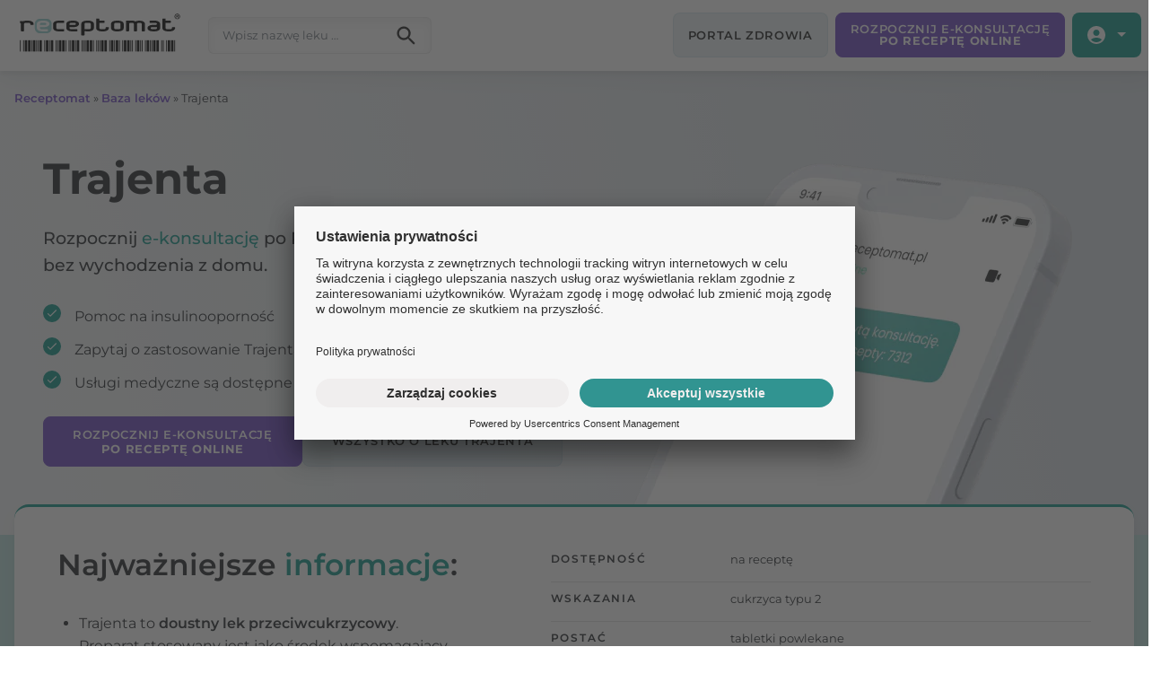

--- FILE ---
content_type: text/html; charset=UTF-8
request_url: https://receptomat.pl/lek/in/trajenta
body_size: 41915
content:
<!DOCTYPE html>
<html lang="pl-PL">
<head>
	<meta charset="UTF-8">
	<meta name="viewport" content="width=device-width, initial-scale=1, shrink-to-fit=no">
	<link rel="profile" href="http://gmpg.org/xfn/11">
	<meta name='robots' content='index, follow, max-image-preview:large, max-snippet:-1, max-video-preview:-1' />

	<!-- This site is optimized with the Yoast SEO plugin v20.10 - https://yoast.com/wordpress/plugins/seo/ -->
	<title>Trajenta | e-Recepta Online i konsultacja, ulotka i cena leku</title>
	<meta name="description" content="Trajenta (5 mg) to lek doustny stosowany na cukrzyce typu 2. Konsultacja lekarska z e-receptą online. Sprawdź informację o leku." />
	<link rel="canonical" href="https://receptomat.pl/lek/in/trajenta" />
	<meta property="og:locale" content="pl_PL" />
	<meta property="og:type" content="article" />
	<meta property="og:title" content="Trajenta | e-Recepta Online i konsultacja, ulotka i cena leku" />
	<meta property="og:description" content="Trajenta (5 mg) to lek doustny stosowany na cukrzyce typu 2. Konsultacja lekarska z e-receptą online. Sprawdź informację o leku." />
	<meta property="og:url" content="https://receptomat.pl/lek/in/trajenta" />
	<meta property="og:site_name" content="receptomat.pl" />
	<meta property="article:modified_time" content="2024-07-17T07:04:24+00:00" />
	<meta name="twitter:card" content="summary_large_image" />
	<meta name="twitter:label1" content="Szacowany czas czytania" />
	<meta name="twitter:data1" content="5 minut" />
	<script type="application/ld+json" class="yoast-schema-graph">{"@context":"https://schema.org","@graph":[{"@type":"WebPage","@id":"https://receptomat.pl/lek/in/trajenta","url":"https://receptomat.pl/lek/in/trajenta","name":"Trajenta | e-Recepta Online i konsultacja, ulotka i cena leku","isPartOf":{"@id":"https://receptomat.pl/#website"},"datePublished":"2023-05-16T16:31:53+00:00","dateModified":"2024-07-17T07:04:24+00:00","description":"Trajenta (5 mg) to lek doustny stosowany na cukrzyce typu 2. Konsultacja lekarska z e-receptą online. Sprawdź informację o leku.","breadcrumb":{"@id":"https://receptomat.pl/lek/in/trajenta#breadcrumb"},"inLanguage":"pl-PL","potentialAction":[{"@type":"ReadAction","target":["https://receptomat.pl/lek/in/trajenta"]}]},{"@type":"BreadcrumbList","@id":"https://receptomat.pl/lek/in/trajenta#breadcrumb","itemListElement":[{"@type":"ListItem","position":1,"name":"Receptomat","item":"https://receptomat.pl/"},{"@type":"ListItem","position":2,"name":"Baza leków","item":"https://receptomat.pl/baza-lekow/"},{"@type":"ListItem","position":3,"name":"Trajenta"}]},{"@type":"WebSite","@id":"https://receptomat.pl/#website","url":"https://receptomat.pl/","name":"receptomat.pl","description":"","publisher":{"@id":"https://receptomat.pl/#organization"},"potentialAction":[{"@type":"SearchAction","target":{"@type":"EntryPoint","urlTemplate":"https://receptomat.pl/?s={search_term_string}"},"query-input":"required name=search_term_string"}],"inLanguage":"pl-PL"},{"@type":"Organization","@id":"https://receptomat.pl/#organization","name":"receptomat.pl","url":"https://receptomat.pl/","logo":{"@type":"ImageObject","inLanguage":"pl-PL","@id":"https://receptomat.pl/#/schema/logo/image/","url":"https://receptomat.pl/wp-content/uploads/2023/03/receptomat_F_kolor_R.svg","contentUrl":"https://receptomat.pl/wp-content/uploads/2023/03/receptomat_F_kolor_R.svg","caption":"receptomat.pl"},"image":{"@id":"https://receptomat.pl/#/schema/logo/image/"}}]}</script>
	<!-- / Yoast SEO plugin. -->


<link rel='dns-prefetch' href='//receptomat.pl' />
<script>
window._wpemojiSettings = {"baseUrl":"https:\/\/s.w.org\/images\/core\/emoji\/14.0.0\/72x72\/","ext":".png","svgUrl":"https:\/\/s.w.org\/images\/core\/emoji\/14.0.0\/svg\/","svgExt":".svg","source":{"wpemoji":"https:\/\/receptomat.pl\/wp-includes\/js\/wp-emoji.js?ver=6.3.2","twemoji":"https:\/\/receptomat.pl\/wp-includes\/js\/twemoji.js?ver=6.3.2"}};
/**
 * @output wp-includes/js/wp-emoji-loader.js
 */

/**
 * Emoji Settings as exported in PHP via _print_emoji_detection_script().
 * @typedef WPEmojiSettings
 * @type {object}
 * @property {?object} source
 * @property {?string} source.concatemoji
 * @property {?string} source.twemoji
 * @property {?string} source.wpemoji
 * @property {?boolean} DOMReady
 * @property {?Function} readyCallback
 */

/**
 * Support tests.
 * @typedef SupportTests
 * @type {object}
 * @property {?boolean} flag
 * @property {?boolean} emoji
 */

/**
 * IIFE to detect emoji support and load Twemoji if needed.
 *
 * @param {Window} window
 * @param {Document} document
 * @param {WPEmojiSettings} settings
 */
( function wpEmojiLoader( window, document, settings ) {
	if ( typeof Promise === 'undefined' ) {
		return;
	}

	var sessionStorageKey = 'wpEmojiSettingsSupports';
	var tests = [ 'flag', 'emoji' ];

	/**
	 * Checks whether the browser supports offloading to a Worker.
	 *
	 * @since 6.3.0
	 *
	 * @private
	 *
	 * @returns {boolean}
	 */
	function supportsWorkerOffloading() {
		return (
			typeof Worker !== 'undefined' &&
			typeof OffscreenCanvas !== 'undefined' &&
			typeof URL !== 'undefined' &&
			URL.createObjectURL &&
			typeof Blob !== 'undefined'
		);
	}

	/**
	 * @typedef SessionSupportTests
	 * @type {object}
	 * @property {number} timestamp
	 * @property {SupportTests} supportTests
	 */

	/**
	 * Get support tests from session.
	 *
	 * @since 6.3.0
	 *
	 * @private
	 *
	 * @returns {?SupportTests} Support tests, or null if not set or older than 1 week.
	 */
	function getSessionSupportTests() {
		try {
			/** @type {SessionSupportTests} */
			var item = JSON.parse(
				sessionStorage.getItem( sessionStorageKey )
			);
			if (
				typeof item === 'object' &&
				typeof item.timestamp === 'number' &&
				new Date().valueOf() < item.timestamp + 604800 && // Note: Number is a week in seconds.
				typeof item.supportTests === 'object'
			) {
				return item.supportTests;
			}
		} catch ( e ) {}
		return null;
	}

	/**
	 * Persist the supports in session storage.
	 *
	 * @since 6.3.0
	 *
	 * @private
	 *
	 * @param {SupportTests} supportTests Support tests.
	 */
	function setSessionSupportTests( supportTests ) {
		try {
			/** @type {SessionSupportTests} */
			var item = {
				supportTests: supportTests,
				timestamp: new Date().valueOf()
			};

			sessionStorage.setItem(
				sessionStorageKey,
				JSON.stringify( item )
			);
		} catch ( e ) {}
	}

	/**
	 * Checks if two sets of Emoji characters render the same visually.
	 *
	 * This function may be serialized to run in a Worker. Therefore, it cannot refer to variables from the containing
	 * scope. Everything must be passed by parameters.
	 *
	 * @since 4.9.0
	 *
	 * @private
	 *
	 * @param {CanvasRenderingContext2D} context 2D Context.
	 * @param {string} set1 Set of Emoji to test.
	 * @param {string} set2 Set of Emoji to test.
	 *
	 * @return {boolean} True if the two sets render the same.
	 */
	function emojiSetsRenderIdentically( context, set1, set2 ) {
		// Cleanup from previous test.
		context.clearRect( 0, 0, context.canvas.width, context.canvas.height );
		context.fillText( set1, 0, 0 );
		var rendered1 = new Uint32Array(
			context.getImageData(
				0,
				0,
				context.canvas.width,
				context.canvas.height
			).data
		);

		// Cleanup from previous test.
		context.clearRect( 0, 0, context.canvas.width, context.canvas.height );
		context.fillText( set2, 0, 0 );
		var rendered2 = new Uint32Array(
			context.getImageData(
				0,
				0,
				context.canvas.width,
				context.canvas.height
			).data
		);

		return rendered1.every( function ( rendered2Data, index ) {
			return rendered2Data === rendered2[ index ];
		} );
	}

	/**
	 * Determines if the browser properly renders Emoji that Twemoji can supplement.
	 *
	 * This function may be serialized to run in a Worker. Therefore, it cannot refer to variables from the containing
	 * scope. Everything must be passed by parameters.
	 *
	 * @since 4.2.0
	 *
	 * @private
	 *
	 * @param {CanvasRenderingContext2D} context 2D Context.
	 * @param {string} type Whether to test for support of "flag" or "emoji".
	 * @param {Function} emojiSetsRenderIdentically Reference to emojiSetsRenderIdentically function, needed due to minification.
	 *
	 * @return {boolean} True if the browser can render emoji, false if it cannot.
	 */
	function browserSupportsEmoji( context, type, emojiSetsRenderIdentically ) {
		var isIdentical;

		switch ( type ) {
			case 'flag':
				/*
				 * Test for Transgender flag compatibility. Added in Unicode 13.
				 *
				 * To test for support, we try to render it, and compare the rendering to how it would look if
				 * the browser doesn't render it correctly (white flag emoji + transgender symbol).
				 */
				isIdentical = emojiSetsRenderIdentically(
					context,
					'\uD83C\uDFF3\uFE0F\u200D\u26A7\uFE0F', // as a zero-width joiner sequence
					'\uD83C\uDFF3\uFE0F\u200B\u26A7\uFE0F' // separated by a zero-width space
				);

				if ( isIdentical ) {
					return false;
				}

				/*
				 * Test for UN flag compatibility. This is the least supported of the letter locale flags,
				 * so gives us an easy test for full support.
				 *
				 * To test for support, we try to render it, and compare the rendering to how it would look if
				 * the browser doesn't render it correctly ([U] + [N]).
				 */
				isIdentical = emojiSetsRenderIdentically(
					context,
					'\uD83C\uDDFA\uD83C\uDDF3', // as the sequence of two code points
					'\uD83C\uDDFA\u200B\uD83C\uDDF3' // as the two code points separated by a zero-width space
				);

				if ( isIdentical ) {
					return false;
				}

				/*
				 * Test for English flag compatibility. England is a country in the United Kingdom, it
				 * does not have a two letter locale code but rather a five letter sub-division code.
				 *
				 * To test for support, we try to render it, and compare the rendering to how it would look if
				 * the browser doesn't render it correctly (black flag emoji + [G] + [B] + [E] + [N] + [G]).
				 */
				isIdentical = emojiSetsRenderIdentically(
					context,
					// as the flag sequence
					'\uD83C\uDFF4\uDB40\uDC67\uDB40\uDC62\uDB40\uDC65\uDB40\uDC6E\uDB40\uDC67\uDB40\uDC7F',
					// with each code point separated by a zero-width space
					'\uD83C\uDFF4\u200B\uDB40\uDC67\u200B\uDB40\uDC62\u200B\uDB40\uDC65\u200B\uDB40\uDC6E\u200B\uDB40\uDC67\u200B\uDB40\uDC7F'
				);

				return ! isIdentical;
			case 'emoji':
				/*
				 * Why can't we be friends? Everyone can now shake hands in emoji, regardless of skin tone!
				 *
				 * To test for Emoji 14.0 support, try to render a new emoji: Handshake: Light Skin Tone, Dark Skin Tone.
				 *
				 * The Handshake: Light Skin Tone, Dark Skin Tone emoji is a ZWJ sequence combining 🫱 Rightwards Hand,
				 * 🏻 Light Skin Tone, a Zero Width Joiner, 🫲 Leftwards Hand, and 🏿 Dark Skin Tone.
				 *
				 * 0x1FAF1 == Rightwards Hand
				 * 0x1F3FB == Light Skin Tone
				 * 0x200D == Zero-Width Joiner (ZWJ) that links the code points for the new emoji or
				 * 0x200B == Zero-Width Space (ZWS) that is rendered for clients not supporting the new emoji.
				 * 0x1FAF2 == Leftwards Hand
				 * 0x1F3FF == Dark Skin Tone.
				 *
				 * When updating this test for future Emoji releases, ensure that individual emoji that make up the
				 * sequence come from older emoji standards.
				 */
				isIdentical = emojiSetsRenderIdentically(
					context,
					'\uD83E\uDEF1\uD83C\uDFFB\u200D\uD83E\uDEF2\uD83C\uDFFF', // as the zero-width joiner sequence
					'\uD83E\uDEF1\uD83C\uDFFB\u200B\uD83E\uDEF2\uD83C\uDFFF' // separated by a zero-width space
				);

				return ! isIdentical;
		}

		return false;
	}

	/**
	 * Checks emoji support tests.
	 *
	 * This function may be serialized to run in a Worker. Therefore, it cannot refer to variables from the containing
	 * scope. Everything must be passed by parameters.
	 *
	 * @since 6.3.0
	 *
	 * @private
	 *
	 * @param {string[]} tests Tests.
	 * @param {Function} browserSupportsEmoji Reference to browserSupportsEmoji function, needed due to minification.
	 * @param {Function} emojiSetsRenderIdentically Reference to emojiSetsRenderIdentically function, needed due to minification.
	 *
	 * @return {SupportTests} Support tests.
	 */
	function testEmojiSupports( tests, browserSupportsEmoji, emojiSetsRenderIdentically ) {
		var canvas;
		if (
			typeof WorkerGlobalScope !== 'undefined' &&
			self instanceof WorkerGlobalScope
		) {
			canvas = new OffscreenCanvas( 300, 150 ); // Dimensions are default for HTMLCanvasElement.
		} else {
			canvas = document.createElement( 'canvas' );
		}

		var context = canvas.getContext( '2d', { willReadFrequently: true } );

		/*
		 * Chrome on OS X added native emoji rendering in M41. Unfortunately,
		 * it doesn't work when the font is bolder than 500 weight. So, we
		 * check for bold rendering support to avoid invisible emoji in Chrome.
		 */
		context.textBaseline = 'top';
		context.font = '600 32px Arial';

		var supports = {};
		tests.forEach( function ( test ) {
			supports[ test ] = browserSupportsEmoji( context, test, emojiSetsRenderIdentically );
		} );
		return supports;
	}

	/**
	 * Adds a script to the head of the document.
	 *
	 * @ignore
	 *
	 * @since 4.2.0
	 *
	 * @param {string} src The url where the script is located.
	 *
	 * @return {void}
	 */
	function addScript( src ) {
		var script = document.createElement( 'script' );
		script.src = src;
		script.defer = true;
		document.head.appendChild( script );
	}

	settings.supports = {
		everything: true,
		everythingExceptFlag: true
	};

	// Create a promise for DOMContentLoaded since the worker logic may finish after the event has fired.
	var domReadyPromise = new Promise( function ( resolve ) {
		document.addEventListener( 'DOMContentLoaded', resolve, {
			once: true
		} );
	} );

	// Obtain the emoji support from the browser, asynchronously when possible.
	new Promise( function ( resolve ) {
		var supportTests = getSessionSupportTests();
		if ( supportTests ) {
			resolve( supportTests );
			return;
		}

		if ( supportsWorkerOffloading() ) {
			try {
				// Note that the functions are being passed as arguments due to minification.
				var workerScript =
					'postMessage(' +
					testEmojiSupports.toString() +
					'(' +
					[
						JSON.stringify( tests ),
						browserSupportsEmoji.toString(),
						emojiSetsRenderIdentically.toString()
					].join( ',' ) +
					'));';
				var blob = new Blob( [ workerScript ], {
					type: 'text/javascript'
				} );
				var worker = new Worker( URL.createObjectURL( blob ), { name: 'wpTestEmojiSupports' } );
				worker.onmessage = function ( event ) {
					supportTests = event.data;
					setSessionSupportTests( supportTests );
					worker.terminate();
					resolve( supportTests );
				};
				return;
			} catch ( e ) {}
		}

		supportTests = testEmojiSupports( tests, browserSupportsEmoji, emojiSetsRenderIdentically );
		setSessionSupportTests( supportTests );
		resolve( supportTests );
	} )
		// Once the browser emoji support has been obtained from the session, finalize the settings.
		.then( function ( supportTests ) {
			/*
			 * Tests the browser support for flag emojis and other emojis, and adjusts the
			 * support settings accordingly.
			 */
			for ( var test in supportTests ) {
				settings.supports[ test ] = supportTests[ test ];

				settings.supports.everything =
					settings.supports.everything && settings.supports[ test ];

				if ( 'flag' !== test ) {
					settings.supports.everythingExceptFlag =
						settings.supports.everythingExceptFlag &&
						settings.supports[ test ];
				}
			}

			settings.supports.everythingExceptFlag =
				settings.supports.everythingExceptFlag &&
				! settings.supports.flag;

			// Sets DOMReady to false and assigns a ready function to settings.
			settings.DOMReady = false;
			settings.readyCallback = function () {
				settings.DOMReady = true;
			};
		} )
		.then( function () {
			return domReadyPromise;
		} )
		.then( function () {
			// When the browser can not render everything we need to load a polyfill.
			if ( ! settings.supports.everything ) {
				settings.readyCallback();

				var src = settings.source || {};

				if ( src.concatemoji ) {
					addScript( src.concatemoji );
				} else if ( src.wpemoji && src.twemoji ) {
					addScript( src.twemoji );
					addScript( src.wpemoji );
				}
			}
		} );
} )( window, document, window._wpemojiSettings );
</script>
<style>
img.wp-smiley,
img.emoji {
	display: inline !important;
	border: none !important;
	box-shadow: none !important;
	height: 1em !important;
	width: 1em !important;
	margin: 0 0.07em !important;
	vertical-align: -0.1em !important;
	background: none !important;
	padding: 0 !important;
}
</style>
	<link rel='stylesheet' id='sgr-css' href='https://receptomat.pl/wp-content/plugins/simple-google-recaptcha/sgr.css?ver=1680598721' media='all' />
<link rel='stylesheet' id='wp-block-library-css' href='https://receptomat.pl/wp-includes/css/dist/block-library/style.css?ver=6.3.2' media='all' />
<style id='classic-theme-styles-inline-css'>
/**
 * These rules are needed for backwards compatibility.
 * They should match the button element rules in the base theme.json file.
 */
.wp-block-button__link {
	color: #ffffff;
	background-color: #32373c;
	border-radius: 9999px; /* 100% causes an oval, but any explicit but really high value retains the pill shape. */

	/* This needs a low specificity so it won't override the rules from the button element if defined in theme.json. */
	box-shadow: none;
	text-decoration: none;

	/* The extra 2px are added to size solids the same as the outline versions.*/
	padding: calc(0.667em + 2px) calc(1.333em + 2px);

	font-size: 1.125em;
}

.wp-block-file__button {
	background: #32373c;
	color: #ffffff;
	text-decoration: none;
}

</style>
<style id='global-styles-inline-css'>
body{--wp--preset--color--black: #000000;--wp--preset--color--cyan-bluish-gray: #abb8c3;--wp--preset--color--white: #fff;--wp--preset--color--pale-pink: #f78da7;--wp--preset--color--vivid-red: #cf2e2e;--wp--preset--color--luminous-vivid-orange: #ff6900;--wp--preset--color--luminous-vivid-amber: #fcb900;--wp--preset--color--light-green-cyan: #7bdcb5;--wp--preset--color--vivid-green-cyan: #00d084;--wp--preset--color--pale-cyan-blue: #8ed1fc;--wp--preset--color--vivid-cyan-blue: #0693e3;--wp--preset--color--vivid-purple: #9b51e0;--wp--preset--color--blue: #007bff;--wp--preset--color--indigo: #6610f2;--wp--preset--color--purple: #5533ff;--wp--preset--color--pink: #e83e8c;--wp--preset--color--red: #dc3545;--wp--preset--color--orange: #fd7e14;--wp--preset--color--yellow: #ffc107;--wp--preset--color--green: #28a745;--wp--preset--color--teal: #20c997;--wp--preset--color--cyan: #17a2b8;--wp--preset--color--gray: #6c757d;--wp--preset--color--gray-dark: #343a40;--wp--preset--gradient--vivid-cyan-blue-to-vivid-purple: linear-gradient(135deg,rgba(6,147,227,1) 0%,rgb(155,81,224) 100%);--wp--preset--gradient--light-green-cyan-to-vivid-green-cyan: linear-gradient(135deg,rgb(122,220,180) 0%,rgb(0,208,130) 100%);--wp--preset--gradient--luminous-vivid-amber-to-luminous-vivid-orange: linear-gradient(135deg,rgba(252,185,0,1) 0%,rgba(255,105,0,1) 100%);--wp--preset--gradient--luminous-vivid-orange-to-vivid-red: linear-gradient(135deg,rgba(255,105,0,1) 0%,rgb(207,46,46) 100%);--wp--preset--gradient--very-light-gray-to-cyan-bluish-gray: linear-gradient(135deg,rgb(238,238,238) 0%,rgb(169,184,195) 100%);--wp--preset--gradient--cool-to-warm-spectrum: linear-gradient(135deg,rgb(74,234,220) 0%,rgb(151,120,209) 20%,rgb(207,42,186) 40%,rgb(238,44,130) 60%,rgb(251,105,98) 80%,rgb(254,248,76) 100%);--wp--preset--gradient--blush-light-purple: linear-gradient(135deg,rgb(255,206,236) 0%,rgb(152,150,240) 100%);--wp--preset--gradient--blush-bordeaux: linear-gradient(135deg,rgb(254,205,165) 0%,rgb(254,45,45) 50%,rgb(107,0,62) 100%);--wp--preset--gradient--luminous-dusk: linear-gradient(135deg,rgb(255,203,112) 0%,rgb(199,81,192) 50%,rgb(65,88,208) 100%);--wp--preset--gradient--pale-ocean: linear-gradient(135deg,rgb(255,245,203) 0%,rgb(182,227,212) 50%,rgb(51,167,181) 100%);--wp--preset--gradient--electric-grass: linear-gradient(135deg,rgb(202,248,128) 0%,rgb(113,206,126) 100%);--wp--preset--gradient--midnight: linear-gradient(135deg,rgb(2,3,129) 0%,rgb(40,116,252) 100%);--wp--preset--font-size--small: 13px;--wp--preset--font-size--medium: 20px;--wp--preset--font-size--large: 36px;--wp--preset--font-size--x-large: 42px;--wp--preset--spacing--20: 0.44rem;--wp--preset--spacing--30: 0.67rem;--wp--preset--spacing--40: 1rem;--wp--preset--spacing--50: 1.5rem;--wp--preset--spacing--60: 2.25rem;--wp--preset--spacing--70: 3.38rem;--wp--preset--spacing--80: 5.06rem;--wp--preset--shadow--natural: 6px 6px 9px rgba(0, 0, 0, 0.2);--wp--preset--shadow--deep: 12px 12px 50px rgba(0, 0, 0, 0.4);--wp--preset--shadow--sharp: 6px 6px 0px rgba(0, 0, 0, 0.2);--wp--preset--shadow--outlined: 6px 6px 0px -3px rgba(255, 255, 255, 1), 6px 6px rgba(0, 0, 0, 1);--wp--preset--shadow--crisp: 6px 6px 0px rgba(0, 0, 0, 1);}:where(.is-layout-flex){gap: 0.5em;}:where(.is-layout-grid){gap: 0.5em;}body .is-layout-flow > .alignleft{float: left;margin-inline-start: 0;margin-inline-end: 2em;}body .is-layout-flow > .alignright{float: right;margin-inline-start: 2em;margin-inline-end: 0;}body .is-layout-flow > .aligncenter{margin-left: auto !important;margin-right: auto !important;}body .is-layout-constrained > .alignleft{float: left;margin-inline-start: 0;margin-inline-end: 2em;}body .is-layout-constrained > .alignright{float: right;margin-inline-start: 2em;margin-inline-end: 0;}body .is-layout-constrained > .aligncenter{margin-left: auto !important;margin-right: auto !important;}body .is-layout-constrained > :where(:not(.alignleft):not(.alignright):not(.alignfull)){max-width: var(--wp--style--global--content-size);margin-left: auto !important;margin-right: auto !important;}body .is-layout-constrained > .alignwide{max-width: var(--wp--style--global--wide-size);}body .is-layout-flex{display: flex;}body .is-layout-flex{flex-wrap: wrap;align-items: center;}body .is-layout-flex > *{margin: 0;}body .is-layout-grid{display: grid;}body .is-layout-grid > *{margin: 0;}:where(.wp-block-columns.is-layout-flex){gap: 2em;}:where(.wp-block-columns.is-layout-grid){gap: 2em;}:where(.wp-block-post-template.is-layout-flex){gap: 1.25em;}:where(.wp-block-post-template.is-layout-grid){gap: 1.25em;}.has-black-color{color: var(--wp--preset--color--black) !important;}.has-cyan-bluish-gray-color{color: var(--wp--preset--color--cyan-bluish-gray) !important;}.has-white-color{color: var(--wp--preset--color--white) !important;}.has-pale-pink-color{color: var(--wp--preset--color--pale-pink) !important;}.has-vivid-red-color{color: var(--wp--preset--color--vivid-red) !important;}.has-luminous-vivid-orange-color{color: var(--wp--preset--color--luminous-vivid-orange) !important;}.has-luminous-vivid-amber-color{color: var(--wp--preset--color--luminous-vivid-amber) !important;}.has-light-green-cyan-color{color: var(--wp--preset--color--light-green-cyan) !important;}.has-vivid-green-cyan-color{color: var(--wp--preset--color--vivid-green-cyan) !important;}.has-pale-cyan-blue-color{color: var(--wp--preset--color--pale-cyan-blue) !important;}.has-vivid-cyan-blue-color{color: var(--wp--preset--color--vivid-cyan-blue) !important;}.has-vivid-purple-color{color: var(--wp--preset--color--vivid-purple) !important;}.has-black-background-color{background-color: var(--wp--preset--color--black) !important;}.has-cyan-bluish-gray-background-color{background-color: var(--wp--preset--color--cyan-bluish-gray) !important;}.has-white-background-color{background-color: var(--wp--preset--color--white) !important;}.has-pale-pink-background-color{background-color: var(--wp--preset--color--pale-pink) !important;}.has-vivid-red-background-color{background-color: var(--wp--preset--color--vivid-red) !important;}.has-luminous-vivid-orange-background-color{background-color: var(--wp--preset--color--luminous-vivid-orange) !important;}.has-luminous-vivid-amber-background-color{background-color: var(--wp--preset--color--luminous-vivid-amber) !important;}.has-light-green-cyan-background-color{background-color: var(--wp--preset--color--light-green-cyan) !important;}.has-vivid-green-cyan-background-color{background-color: var(--wp--preset--color--vivid-green-cyan) !important;}.has-pale-cyan-blue-background-color{background-color: var(--wp--preset--color--pale-cyan-blue) !important;}.has-vivid-cyan-blue-background-color{background-color: var(--wp--preset--color--vivid-cyan-blue) !important;}.has-vivid-purple-background-color{background-color: var(--wp--preset--color--vivid-purple) !important;}.has-black-border-color{border-color: var(--wp--preset--color--black) !important;}.has-cyan-bluish-gray-border-color{border-color: var(--wp--preset--color--cyan-bluish-gray) !important;}.has-white-border-color{border-color: var(--wp--preset--color--white) !important;}.has-pale-pink-border-color{border-color: var(--wp--preset--color--pale-pink) !important;}.has-vivid-red-border-color{border-color: var(--wp--preset--color--vivid-red) !important;}.has-luminous-vivid-orange-border-color{border-color: var(--wp--preset--color--luminous-vivid-orange) !important;}.has-luminous-vivid-amber-border-color{border-color: var(--wp--preset--color--luminous-vivid-amber) !important;}.has-light-green-cyan-border-color{border-color: var(--wp--preset--color--light-green-cyan) !important;}.has-vivid-green-cyan-border-color{border-color: var(--wp--preset--color--vivid-green-cyan) !important;}.has-pale-cyan-blue-border-color{border-color: var(--wp--preset--color--pale-cyan-blue) !important;}.has-vivid-cyan-blue-border-color{border-color: var(--wp--preset--color--vivid-cyan-blue) !important;}.has-vivid-purple-border-color{border-color: var(--wp--preset--color--vivid-purple) !important;}.has-vivid-cyan-blue-to-vivid-purple-gradient-background{background: var(--wp--preset--gradient--vivid-cyan-blue-to-vivid-purple) !important;}.has-light-green-cyan-to-vivid-green-cyan-gradient-background{background: var(--wp--preset--gradient--light-green-cyan-to-vivid-green-cyan) !important;}.has-luminous-vivid-amber-to-luminous-vivid-orange-gradient-background{background: var(--wp--preset--gradient--luminous-vivid-amber-to-luminous-vivid-orange) !important;}.has-luminous-vivid-orange-to-vivid-red-gradient-background{background: var(--wp--preset--gradient--luminous-vivid-orange-to-vivid-red) !important;}.has-very-light-gray-to-cyan-bluish-gray-gradient-background{background: var(--wp--preset--gradient--very-light-gray-to-cyan-bluish-gray) !important;}.has-cool-to-warm-spectrum-gradient-background{background: var(--wp--preset--gradient--cool-to-warm-spectrum) !important;}.has-blush-light-purple-gradient-background{background: var(--wp--preset--gradient--blush-light-purple) !important;}.has-blush-bordeaux-gradient-background{background: var(--wp--preset--gradient--blush-bordeaux) !important;}.has-luminous-dusk-gradient-background{background: var(--wp--preset--gradient--luminous-dusk) !important;}.has-pale-ocean-gradient-background{background: var(--wp--preset--gradient--pale-ocean) !important;}.has-electric-grass-gradient-background{background: var(--wp--preset--gradient--electric-grass) !important;}.has-midnight-gradient-background{background: var(--wp--preset--gradient--midnight) !important;}.has-small-font-size{font-size: var(--wp--preset--font-size--small) !important;}.has-medium-font-size{font-size: var(--wp--preset--font-size--medium) !important;}.has-large-font-size{font-size: var(--wp--preset--font-size--large) !important;}.has-x-large-font-size{font-size: var(--wp--preset--font-size--x-large) !important;}
.wp-block-navigation a:where(:not(.wp-element-button)){color: inherit;}
:where(.wp-block-post-template.is-layout-flex){gap: 1.25em;}:where(.wp-block-post-template.is-layout-grid){gap: 1.25em;}
:where(.wp-block-columns.is-layout-flex){gap: 2em;}:where(.wp-block-columns.is-layout-grid){gap: 2em;}
.wp-block-pullquote{font-size: 1.5em;line-height: 1.6;}
</style>
<link rel='stylesheet' id='understrap-styles-css' href='https://receptomat.pl/wp-content/themes/recepto/css/theme.css?ver=1.2.2.1748950521' media='all' />
<script id='sgr-js-extra'>
var sgr = {"sgr_site_key":"6Leig7cnAAAAAIWiYg643oR4eEBjnGCYELcrh2_v"};
</script>
<script src='https://receptomat.pl/wp-content/plugins/simple-google-recaptcha/sgr.js?ver=1680598721' id='sgr-js'></script>
<script src='https://receptomat.pl/wp-includes/js/jquery/jquery.js?ver=3.7.0' id='jquery-core-js'></script>
<script src='https://receptomat.pl/wp-includes/js/jquery/jquery-migrate.js?ver=3.4.1' id='jquery-migrate-js'></script>
<script id='ajax-script-js-extra'>
var ajax_object = {"ajax_url":"https:\/\/receptomat.pl\/wp-admin\/admin-ajax.php","nonce":"b8b4575b4c"};
</script>
<script src='https://receptomat.pl/wp-content/themes/recepto/js/ajax-script.js?ver=1.0' id='ajax-script-js'></script>
<link rel="https://api.w.org/" href="https://receptomat.pl/wp-json/" /><link rel="alternate" type="application/json" href="https://receptomat.pl/wp-json/wp/v2/lek/2559" /><link rel="EditURI" type="application/rsd+xml" title="RSD" href="https://receptomat.pl/xmlrpc.php?rsd" />
<meta name="generator" content="WordPress 6.3.2" />
<link rel='shortlink' href='https://receptomat.pl/?p=2559' />
<link rel="alternate" type="application/json+oembed" href="https://receptomat.pl/wp-json/oembed/1.0/embed?url=https%3A%2F%2Freceptomat.pl%2Flek%2Fin%2Ftrajenta" />
<link rel="alternate" type="text/xml+oembed" href="https://receptomat.pl/wp-json/oembed/1.0/embed?url=https%3A%2F%2Freceptomat.pl%2Flek%2Fin%2Ftrajenta&#038;format=xml" />
<meta name="mobile-web-app-capable" content="yes">
<meta name="apple-mobile-web-app-capable" content="yes">
<meta name="apple-mobile-web-app-title" content="receptomat.pl - ">
        <script type="text/javascript">
            (function(c,l,a,r,i,t,y){
                c[a]=c[a]||function(){(c[a].q=c[a].q||[]).push(arguments)};
                t=l.createElement(r);t.async=1;t.src="https://www.clarity.ms/tag/"+i;
                y=l.getElementsByTagName(r)[0];y.parentNode.insertBefore(t,y);
            })(window, document, "clarity", "script", "rq3l201zha");
        </script>
        <link rel="icon" href="https://receptomat.pl/wp-content/uploads/2023/08/cropped-fav-icon-32x32.png" sizes="32x32" />
<link rel="icon" href="https://receptomat.pl/wp-content/uploads/2023/08/cropped-fav-icon-192x192.png" sizes="192x192" />
<link rel="apple-touch-icon" href="https://receptomat.pl/wp-content/uploads/2023/08/cropped-fav-icon-180x180.png" />
<meta name="msapplication-TileImage" content="https://receptomat.pl/wp-content/uploads/2023/08/cropped-fav-icon-270x270.png" />
<style id="wp-custom-css">#results-top {
  position: absolute;
  height: auto;
  top: 2.78rem;
  background: #fff;
  left: 0;
  box-shadow: 0 2px 2px 0 rgba(0,0,0,.05);
  border: 1px solid var(--stroke,rgba(30,30,30,.1));
  border-top: 0;
  z-index: 101;
  overflow-y: auto;
  max-height: 182px;
  display: none;
}
#results-top a,
#results-m a {
  color: var(--green-dark);
}
#results-top a:hover,
#results-m a:hover {
  text-decoration: underline
}
#results-m {
  overflow-y: auto;
  max-height: 232px;
}

#search-lek #s-2.search-field.hlight {
  border-color: #6B46C1;
}
#search-lek #s-2.search-field.hlight::placeholder {
  color: #6B46C1;
}

.page-template-page-list-lek .site-main #search-lek .btn.search-clear-btn {
  margin-right: 8rem;
  padding: .5rem;
  height: 100%;
}
.page-template-page-list-lek .site-main #search-lek #results {
  top: 44px;
  height: auto;
  top: 2.78rem;
  background: #fff;
  left: 0;
  box-shadow: 0 2px 2px 0 rgba(0,0,0,.05);
  border: 1px solid var(--stroke,rgba(30,30,30,.1));
  border-top: 0;
  z-index: 101;
  overflow-y: auto;
  max-height: 182px;
  left: calc(var(--bs-gutter-x) * .5);
  right: calc(var(--bs-gutter-x) * .5);
  max-width: calc(100% - var(--bs-gutter-x) );
}

.navbar .btn.search-clear-btn {
  font-size: 1.25rem;
  z-index: 100;
  height: 100%;
  max-height: 44px;
  padding-top: 0;
  padding-bottom: 0;
  border: 0;
}
#search-lek .btn.search-clear-btn {
  font-size: 1.25rem;
  z-index: 100;
  border: 0;
  margin-right: .25rem;
}
#navbarTopSearch .search-clear-btn {
  background: #fff;
  margin-right: .75rem;
  border-radius: 50%;
  width: 1.75rem;
  height: 1.75rem;
  padding: 0 !important;
  line-height: 1.5rem;
  margin-top: .375rem;
}
#navbarSearch .btn.search-clear-btn {
  margin-right: 7.75rem;
}

#navbarSearch .search-submit {
    border-top-right-radius: .5rem;
    border-bottom-right-radius: .5rem;
}

#navbarTopSearch .search-submit:hover {
  border-color: transparent;
}
.navbar-search-toggler {
  padding: .825rem;
}
.navbar-search .search-field {
  box-shadow: none;
}

.m2h {
  display: flex;
  align-items: center;
  min-height: 3em;
}
.m2h span {
	display: -webkit-box;
  -webkit-line-clamp: 2;
  -webkit-box-orient: vertical;
  overflow: hidden;
}
.table-of-content .heading-level-4 {
    margin-left: 2rem;
}
.table-of-content .heading-level-4 a {
    font-weight: 500;
    font-size: .875rem;
    vertical-align: top;
}

.btn.btn-grey.disabled {
  border-color: var(--grey-line) !important;
}

#widget-recepto .btn svg {
  fill: white;
}
#widget-recepto .btn:hover svg {
  fill: var(--bs-btn-bg);
}
.single-problem .promo-lek a.highlight {
  max-width: 156px;
}
.single-problem .promo-lek a {
  max-height: 40px;
}
#pytania .accordion-header.accordion-button:not(.collapsed) {
  background: transparent;
}
/* no found tag */
.archive.tag .no-results.not-found {
    margin-bottom: 4rem;
}

.max-478 {
	max-width: 478px;
}

.azlistcol li {
  display: flex;
}

/* content */
#o-leku .wp-block-buttons {
  flex-wrap: wrap;
}

#opis p + ul {
  margin-top: -1.5rem !important;
}
#opis p + ul li ul {
  margin-bottom: 0;
}
#o-leku p + ul,
#accordionFaq p + ul,
.back-box + #opis p + ul {
  margin-top: -.5rem !important;
}

.single-problem .promo-lek a {
  max-width: 252px;
}
.single-problem .promo-lek a.add:hover {

}

.animated-btn .btn-text {
	min-width: 132px;
  overflow: hidden;
}

@media (max-width: 576px) {
  #opis p + ul,
  #accordionFaq p + ul {
      margin-top: -.625rem !important;
      margin-bottom: 1rem;
  }
  #o-leku .wp-block-buttons .btn-light.text-nowrap {
    white-space: normal !important;
  }
  .wp-block-buttons .btn.text-nowrap {
    white-space: wrap !important;
  }
}

/* */
/* list text */
@media (min-width: 1200px) {
  .archive .border .list-dot li.item {
    padding-top: .25rem !important;
    padding-bottom: .35rem !important;
  }
  .archive .border .list-dot li.item a {
    line-height: 1.6;
  }
}

/**/
figure.wp-block-image figcaption {
  display: none;
  visibility: hidden;
}
.hero-box .h1, .hero-box h1 {
  margin-top: 1.5rem;
}
.wp-block-button .diabled {
  cursor: not-allowed;
  opacity: 0.3;
  text-decoration: none;
}
#main-nav .navbar-nav .btn.diabled {
  opacity: .3;
}
.wpcf7 .wpcf7-form p.text-center .recaptcha {
  display: inline-block;
}
#main-nav .navbar-nav li:not(.btn) .nav-link:hover {
  color: var(--bs-gray-600);
}
#main-nav .navbar-nav li:not(.btn) .nav-link {
  font-size: .7rem;
  font-weight: 600;
}

@media (min-width: 992px) {
  .me-nl-120 {
    margin-right: -120px;
    display: inline-block;
  }
  .hero-box .wp-block-media-text__media {
    align-self: end;
  }
  .single-problem #search-lek .btn.search-clear-btn {
    margin-right: 9.5rem;
  }
}

@media (min-width: 768px) and (max-width: 991px) {
	#main-nav .navbar-nav li:not(.btn) .nav-link {
    line-height: 1;
    padding-top: .3rem;
    padding-bottom: .3rem;
  }
}

@media (max-width: 991px) {
  .single-lek #widget-recepto {
    display: block;
  }
  .single-problem #search-lek .btn.search-clear-btn {
    padding-top: .5rem;
  }
}

@media (max-width: 767px) {
  .table-of-content ul li a {
    white-space: wrap;
  }
  .table-of-content .heading-level-3 + .heading-level-2 {
    margin-top: .5rem;
  }
}

@media (max-width: 479px) {
	.custom-logo.img-svg {
    max-height: 3.1rem;
  }
	#widget-recepto {
    padding-left: 84px;
		padding-bottom: 1rem;
  }
	.archive.category .entry-header h1.display-4 {
    font-size: 1.4rem;
    max-width: 75%;
  }
	
	#footer-full-content {
    position: relative;
  }
	#footer-full-content .wp-block-columns.is-layout-flex {
    margin-bottom: 0;
  }
	#footer-full-content .alignright.size-full {
    position: absolute;
    right: 0;
    top: 10px;
  }
	#footer-full-content .alignright.size-full img {
    height: 3.1rem;
  	width: auto;
  }
}</style>
              <!-- UserCentricsHead_beforeGTM  begin -->
              <link rel="preconnect" href="//app.usercentrics.eu" />
              <link rel="preconnect" href="//api.usercentrics.eu" />
              <link
                rel="preload"
                href="//app.usercentrics.eu/browser-ui/latest/loader.js"
                as="script"
              />
              <script>
                window.dataLayer = window.dataLayer || [];
                function gtag() {
                  dataLayer.push(arguments);
                }
                gtag("consent", "default", {
                  ad_storage: "denied",
                  analytics_storage: "denied",
                  wait_for_update: 2000
                });
                gtag("set", "ads_data_redaction", true);
              </script>
              <!-- UserCentricsHead_beforeGTM  end -->

              <!-- GoogleTagManager begin -->
              <script>
                (function(w,d,s,l,i){w[l]=w[l]||[];w[l].push({'gtm.start':
                new Date().getTime(),event:'gtm.js'});var f=d.getElementsByTagName(s)[0],
                j=d.createElement(s),dl=l!='dataLayer'?'&l='+l:'';j.async=true;j.src=
                'https://www.googletagmanager.com/gtm.js?id='+i+dl;f.parentNode.insertBefore(j,f);
                })(window,document,'script','dataLayer','GTM-WW7M9FG');                    
              </script>
              <!-- GoogleTagManager end -->

              <!-- UserCentricsHead_afterGTM  begin -->
              <script
                id="usercentrics-cmp"
                src="https://app.usercentrics.eu/browser-ui/latest/loader.js"
                data-settings-id="RfmW18TAF"
                async
              ></script>
              <!-- UserCentricsHead_afterGTM  begin -->
            </head>
          

<body class="lek-template-default single single-lek postid-2559 wp-custom-logo wp-embed-responsive group-blog understrap-no-sidebar" itemscope itemtype="http://schema.org/WebSite">
<div class="site" id="page">

	<!-- ******************* The Navbar Area ******************* -->
	<header id="wrapper-navbar">

		<a class="skip-link visually-hidden-focusable" href="#content">
			Przejdź do treści		</a>

		
<nav id="main-nav" class="navbar navbar-expand-lg navbar-dark bg-primary px-lg-2" aria-labelledby="main-nav-label">


	<div class="container">

		<!-- Your site branding in the menu -->
				<a href="https://receptomat.pl/" class="navbar-brand custom-logo-link me-auto" rel="home">
		<img src="https://receptomat.pl/wp-content/uploads/2023/03/receptomat_F_kolor_R.svg" width="208" height="58" alt="receptomat.pl">		</a>

		<button type="button" 
		data-bs-toggle="collapse" data-bs-target="#navbarSearch" 
		aria-controls="navbarSearch" aria-expanded="false" aria-label="Przełącz nawigację" 
		class="navbar-search-toggler btn border px-3 ms-auto d-lg-none">
			<span class="navbar-search-icon">
				<svg width="21" height="21" viewBox="0 0 21 21" fill="none" xmlns="http://www.w3.org/2000/svg">
					<path d="M15.0836 13.3333H14.1619L13.8352 13.0183C15.2352 11.385 15.9586 9.15666 15.5619 6.78833C15.0136 3.545 12.3069 0.954997 9.04024 0.558331C4.10524 -0.0483359 -0.0480917 4.105 0.558575 9.04C0.955242 12.3067 3.54524 15.0133 6.78858 15.5617C9.15691 15.9583 11.3852 15.235 13.0186 13.835L13.3336 14.1617V15.0833L18.2919 20.0417C18.7702 20.52 19.5519 20.52 20.0302 20.0417C20.5086 19.5633 20.5086 18.7817 20.0302 18.3033L15.0836 13.3333ZM8.08357 13.3333C5.17857 13.3333 2.83357 10.9883 2.83357 8.08333C2.83357 5.17833 5.17857 2.83333 8.08357 2.83333C10.9886 2.83333 13.3336 5.17833 13.3336 8.08333C13.3336 10.9883 10.9886 13.3333 8.08357 13.3333Z" fill="#1E1E1E"></path>
				</svg>
			</span>
		</button>
		<div id="navbarTopSearch" class="navbar-search d-none d-lg-block">
			<form role="search" id="search-top-lek" class="m-3" action="https://receptomat.pl/wp-search/lek/" method="get">
					<label class="screen-reader-text" for="s-1">Szukaj:</label>
					
					<div class="input-group border rounded bg-white shadow-inner">
						<input type="hidden" name="template" value="lek">
						<input type="hidden" name="post_type" value="lek" />

						<input type="search" class="field search-field form-control border-0 bg-transparent d-none d-md-block py-2 ps-3" id="s-1" name="s" autocomplete="off" value="" placeholder="Wpisz nazwę leku …">
						<button type="submit" class="btn submit search-submit p-md-2 py-0 px-3 pe-md-3 btn btn-transparent">
							<svg width="21" height="21" viewBox="0 0 21 21" fill="none" xmlns="http://www.w3.org/2000/svg">
								<path d="M15.0836 13.3333H14.1619L13.8352 13.0183C15.2352 11.385 15.9586 9.15666 15.5619 6.78833C15.0136 3.545 12.3069 0.954997 9.04024 0.558331C4.10524 -0.0483359 -0.0480917 4.105 0.558575 9.04C0.955242 12.3067 3.54524 15.0133 6.78858 15.5617C9.15691 15.9583 11.3852 15.235 13.0186 13.835L13.3336 14.1617V15.0833L18.2919 20.0417C18.7702 20.52 19.5519 20.52 20.0302 20.0417C20.5086 19.5633 20.5086 18.7817 20.0302 18.3033L15.0836 13.3333ZM8.08357 13.3333C5.17857 13.3333 2.83357 10.9883 2.83357 8.08333C2.83357 5.17833 5.17857 2.83333 8.08357 2.83333C10.9886 2.83333 13.3336 5.17833 13.3336 8.08333C13.3336 10.9883 10.9886 13.3333 8.08357 13.3333Z" fill="#1E1E1E"></path>
							</svg>
						</button>
						<div id="results-top" class="w-100"></div> 
					</div>
			</form>
		</div>

		

		<!-- The WordPress Menu goes here -->
		<div id="widget-recepto" class="fixed-bottom d-lg-none bg-white text-center"><a title="Rozpocznij e-Konsultację" href="https://receptomat.pl/wybierz-przypadlosc-dla-leku?q=Trajenta&strict=0" class="btn btn-primary text-uppercase px-3 py-2">
			<svg class="m-1" width="28.021" height="24" enable-background="new 0 0 1700.79 481.475" version="1.1" viewBox="0 0 28.021 24" xml:space="preserve" xmlns="http://www.w3.org/2000/svg">
			<g transform="matrix(.18263 0 0 .18263 -46.012 -16.223)">
				<g fill="active">
					<path d="m360.02 88.833h-62.724c-24.945 0-45.354 20.41-45.354 45.354v40.708c0 24.945 20.41 45.354 45.354 45.354h62.724c24.945 0 45.354-20.41 45.354-45.354v-40.708c1e-3 -24.945-20.409-45.354-45.354-45.354zm14.497 65.752c-7.442 5.449-16.523 8.584-27.246 9.404v0.088h-33.574l-14.441-8e-3s0.027 7.039 0.027 9.676 1.406 4.893 4.219 6.768c2.813 1.876 6.21 2.813 10.195 2.813h52.822c3.164 0 4.746 1.612 4.746 4.834v9.58c0 3.223-1.582 4.834-4.746 4.834h-52.822c-11.896 0-22.076-2.826-30.542-8.481-8.468-5.654-12.7-12.437-12.7-20.347v-38.408c0-7.91 4.232-14.691 12.7-20.347 8.466-5.654 18.646-8.481 30.542-8.481h28.828c11.835 0 21.986 2.827 30.454 8.481 8.466 5.655 12.7 12.437 12.7 20.347 0 7.382-3.722 13.798-11.162 19.247z"/>
					<path d="m352.68 128.57c-2.843-1.875-6.227-2.813-10.151-2.813h-28.828c-3.985 0-7.383 0.938-10.195 2.813-2.813 1.876-4.219 4.131-4.219 6.768v9.58h16.831 16.831 9.58c3.925 0 7.309-0.937 10.151-2.813 2.841-1.875 4.263-4.131 4.263-6.768s-1.422-4.891-4.263-6.767z"/>
				</g>
			</g>
			</svg> <span class="text ms-2">Rozpocznij e-Konsultację <span class="fw-bold d-block">po Receptę Online</span></span></a></div><div id="navLogDropdown" class="account ms-0 order-lg-3">
					<ul class="nav-log ps-2 mb-0" id="main-menu">
						<li class="btn btn-green-dark menu-item menu-item-has-children dropdown menu-item-log nav-item">
							<a title="Moje konto" data-toggle="dropdown" data-bs-toggle="dropdown" aria-haspopup="true" aria-expanded="false" class="dropdown-toggle nav-link" id="menu-item-dropdown-log">
								<svg width="20" height="20" viewBox="0 0 20 20" fill="none" xmlns="http://www.w3.org/2000/svg">
									<path d="M10 0C4.48 0 0 4.48 0 10C0 15.52 4.48 20 10 20C15.52 20 20 15.52 20 10C20 4.48 15.52 0 10 0ZM10 4C11.93 4 13.5 5.57 13.5 7.5C13.5 9.43 11.93 11 10 11C8.07 11 6.5 9.43 6.5 7.5C6.5 5.57 8.07 4 10 4ZM10 18C7.97 18 5.57 17.18 3.86 15.12C5.55 13.8 7.68 13 10 13C12.32 13 14.45 13.8 16.14 15.12C14.43 17.18 12.03 18 10 18Z" fill=""/>
								</svg>
							</a>
							<ul class="dropdown-menu dropdown-menu-end"><li itemscope="itemscope" itemtype="https://www.schema.org/SiteNavigationElement" id="menu-item-10684" class="menu-item menu-item-type-custom menu-item-object-custom menu-item-10684 nav-item"><a title="Zaloguj się" href="https://receptomat.pl/auth/login?to=%2F" class="nav-link">Zaloguj się</a></li>
<li itemscope="itemscope" itemtype="https://www.schema.org/SiteNavigationElement" id="menu-item-10685" class="menu-item menu-item-type-custom menu-item-object-custom menu-item-10685 nav-item"><a title="Zarejestruj" href="https://receptomat.pl/auth/register?to=%2F" class="nav-link">Zarejestruj</a></li>
</ul>
							</li>
					</ul></div>
				<button
					class="navbar-toggler collapsed"
					type="button"
					data-bs-toggle="collapse"
					data-bs-target="#navbarNavDropdown"
					aria-controls="navbarNavDropdown"
					aria-expanded="false"
					aria-label="Przełącz nawigację"
				>
					<span class="navbar-toggler-icon"></span>
				</button>
			    
			    <div id="navbarNavDropdown" class="collapse navbar-collapse"><ul id="main-menu" class="navbar-nav ms-auto"><li itemscope="itemscope" itemtype="https://www.schema.org/SiteNavigationElement" class="btn btn-light menu-item menu-item-type-post_type menu-item-object-page current_page_parent menu-item-10730 nav-item"><a title="Portal zdrowia" href="https://receptomat.pl/portal-zdrowia" class="nav-link">Portal zdrowia</a></li>
<li itemscope="itemscope" itemtype="https://www.schema.org/SiteNavigationElement" class="btn btn-light d-lg-none nav-row link menu-item menu-item-type-custom menu-item-object-custom menu-item-has-children dropdown menu-item-10731 nav-item"><a title="Moje konto" href="https://receptomat.pl/pacjent/zamowienia" class="py-2 my-1 nav-link">Moje konto</a>
<ul class="dropdown-menu"  >
	<li itemscope="itemscope" itemtype="https://www.schema.org/SiteNavigationElement" class="col-6 nav-green-dark menu-item menu-item-type-custom menu-item-object-custom menu-item-10732 nav-item"><a title="Zaloguj się" href="https://receptomat.pl/auth/login?to=%2F" class="dropdown-item">Zaloguj się</a></li>
	<li itemscope="itemscope" itemtype="https://www.schema.org/SiteNavigationElement" class="col-6 menu-item menu-item-type-custom menu-item-object-custom menu-item-10733 nav-item"><a title="Zarejestruj" href="https://receptomat.pl/auth/register?to=%2F" class="dropdown-item">Zarejestruj</a></li>
<li class="d-widget btn btn-primary mb-2 mb-lg-0"><a title="Rozpocznij e-Konsultację" href="https://receptomat.pl/wybierz-przypadlosc-dla-leku?q=Trajenta&strict=0" class="nav-link text-uppercase">Rozpocznij e-Konsultację <span class="fw-bold d-block">po Receptę Online</span></a></li></ul>
</li>
<li class="d-widget btn btn-primary mb-2 mb-lg-0"><a title="Rozpocznij e-Konsultację" href="https://receptomat.pl/wybierz-przypadlosc-dla-leku?q=Trajenta&strict=0" class="nav-link text-uppercase">Rozpocznij e-Konsultację <span class="fw-bold d-block">po Receptę Online</span></a></li></ul></div>
		<div id="navbarSearch" class="navbar-search collapse d-lg-none w-100">
			<form role="search" id="search-lek-m" class="mx-3 mt-2 mb-3" action="https://receptomat.pl/wp-search/lek/" method="get">
					<label class="screen-reader-text" for="s-1">Szukaj:</label>
					<input type="hidden" name="template" value="lek">
					<input type="hidden" name="post_type" value="lek">
					<div class="input-group">
						<input type="search" class="field search-field form-control" id="search-lek-m-1" name="s" value="" autocomplete="off" placeholder="Wpisz nazwę leku …">
						<input type="submit" class="submit search-submit btn btn-primary" name="submit" value="Szukaj">
						<div id="results-m" class="w-100"></div> 
					</div>
			</form>
		</div>

	</div><!-- .container(-fluid) -->

</nav><!-- #main-nav -->

	</header><!-- #wrapper-navbar -->

<div class="wrapper" id="no-title-page-wrapper">

    <div class="container-full" id="content">


            <div class="content-area" id="primary">

                <main class="site-main entry-content" id="main" role="main">

                  <div class="bg-full-gd pt-lg-2">
                    <p class="container breadcrumbs mb-1 mb-md-3 mt-md-1 px-3 py-2"><span><span><a href="https://receptomat.pl/">Receptomat</a></span> » <span><a href="https://receptomat.pl/baza-lekow/">Baza leków</a></span> » <span class="breadcrumb_last" aria-current="page">Trajenta</span></span></p>
                    
<div class="container wp-block-media-text has-media-on-the-right is-stacked-on-mobile grid-col-45 hero-box pt-lg-2 pb-2 pb-lg-0">
  <div class="wp-block-media-text_content p-0 ps-lg-4 pb-0 pb-lg-5">
    <div class="lek-title"> <h1 class="display-4 lh-1">Trajenta</h1> </div>
    <p class="opis max-478 py-0 py-md-1 my-3 my-md-4 fs-md-5 fw-md-semibold text-start">Rozpocznij <span class="green text-nowrap">e-konsultację</span> po Receptę Online bez&nbsp;wychodzenia z&nbsp;domu.</p>
        <ul class="list-unstyled mb-lg-4">
      <li class="d-flex align-items-center">Pomoc na insulinooporność </li>
      <li class="d-flex align-items-center">Zapytaj o zastosowanie Trajenta</li>
      <li class="d-flex align-items-center">Usługi medyczne są dostępne 7 dni w tygodniu</li>
    </ul>
    <div class="d-flex flex-lg-wrap gap-2 flex-column flex-xl-row wp-block-buttons">
        <a href="https://receptomat.pl/wybierz-przypadlosc-dla-leku?q=Trajenta&strict=0" class="text-wrap text-white  lh-sm btn btn-primary wp-block-button__link" role="button">Rozpocznij e-konsultację <span class="fw-bold d-block">po Receptę Online</span></a>
        <a class="btn btn-light text-nowrap justify-content-center d-inline-flex" href="#o-leku" role="button"><span class="align-self-center">Wszystko o leku Trajenta</span></a>
    </div>
       </div>
      <figure class="wp-block-media-text__media">
    <img width="638" height="490" src="https://receptomat.pl/wp-content/uploads/2024/10/receptomat-widget.png.webp" class="attachment-large size-large" alt="" decoding="async" fetchpriority="high" srcset="https://receptomat.pl/wp-content/uploads/2024/10/receptomat-widget.png.webp 638w,  https://receptomat.pl/wp-content/uploads/2024/10/receptomat-widget-300x230.png.webp 300w" sizes="(max-width: 638px) 100vw, 638px" />    </figure>
  </div>


                  </div>

                  <div id="o-leku" class="entry-info-lek px-3 pb-4">
 <div class="container rounded-4 bg-white p-3 py-lg-4 px-lg-5 pb-lg-5 mb-lg-2 mt-n5">
  <div class="row">
   	<div class="col-lg-5 col-lg-43 mt-lg-3 pt-lg-1 pe-lg-5 border-lg-end">                           
		<h2 class="fs-1 lh-sm mb-0 mb-lg-4 mt-1 mt-lg-0">Najważniejsze <span class="green">informacje</span>:</h2>
		<div class="mb-2 py-2 pb-lg-3 px-lg-2">
			<ul>
<li dir="ltr">Trajenta to <strong>doustny lek przeciwcukrzycowy</strong>. Preparat stosowany jest jako środek wspomagający przy <strong>leczeniu cukrzycy typu 2</strong>.</li>
<li dir="ltr">Substancją czynną tabletek Trajenta jest <strong>linagliptyna</strong>, wykazująca silne działanie przy zbyt wysokim stężeniu cukru we krwi.</li>
<li dir="ltr">Lek Trajenta może być stosowany przez osoby <strong>powyżej 18. roku życia</strong>. Preparat dostępny jest <strong>wyłącznie na receptę</strong>.</li>
</ul>
<p dir="ltr">Poniższy opis i ulotka producenta pozwoli Ci zapoznać się z dokładnymi zaleceniami dotyczącymi stosowania leku Trajenta. Możesz skonsultować się z lekarzem odnośnie tego leku.</p>
		</div>
		
			<div class="d-flex gap-2 flex-column flex-lg-row wp-block-buttons">
	        	<a class="btn btn-light text-nowrap d-inline-flex" data-bs-toggle="tabnew" href="#opis-tab" role="button"><span class="align-self-center lh-1">Wszystko o leku Trajenta</span></a>
	        	<a class="btn btn-light text-nowrap d-inline-flex" data-bs-toggle="tabnew" href="#pytania-tab" role="button"><span class="align-self-center lh-1">Pytanie o lek</span></a>
	    	</div>
    	
	</div>

	<div class="col-lg-7 col-lg-56 mt-3 ps-lg-5">
					<ul class="list-group list-group-flush border border-lg-0 rounded-3 px-3 py-2 mb-3 mb-lg-2 pt-lg-0 px-lg-0">
                <li class="list-group-item d-flex flex-column flex-lg-row px-0">
                    <span class="fw-semibold text-uppercase col-lg-4 col-lg-3 pe-3 ls-1 fs12">dostępność</span> 
                    <span class="value">na receptę</span>

                </li>
                <li class="list-group-item d-flex flex-column flex-lg-row px-0">
                    <span class="fw-semibold text-uppercase col-lg-4 col-lg-3 pe-3 ls-1 fs12">wskazania</span> 
                    <span class="value">cukrzyca typu 2
</span>
                </li>
                					<li class="list-group-item d-flex flex-column flex-lg-row px-0">
						<span class="fw-semibold text-uppercase col-lg-4 col-lg-3 pe-3 ls-1 fs12">postać</span> 
                    <span class="value">tabletki powlekane</span>
                	</li>
								<li class="list-group-item d-flex flex-column flex-lg-row px-0">
                    <span class="fw-semibold text-uppercase col-lg-4 col-lg-3 pe-3 ls-1 fs12">dawka</span> 
                    <span class="value">5 mg</span>
                </li>
                                	<li class="list-group-item d-flex flex-column flex-lg-row px-0">
                    	<span class="fw-semibold text-uppercase col-lg-4 col-lg-3 pe-3 ls-1 fs12">substancja czynna</span> 
                    	<span class="value">Linagliptyna (Linagliptinum)</span>
                	</li>
                                                <li class="list-group-item d-flex flex-column flex-lg-row px-0">
                    <span class="fw-semibold text-uppercase col-lg-4 col-lg-3 pe-3 ls-1 fs12">podmiot odpowiedzialny</span> 
                    <span class="value">Boehringer Ingelheim International GmbH, Binger Strasse 173, D-55216 Ingelheim am Rhein, Niemcy</span>
                </li>
                			</ul>


				<h3 class="mb-2 fs-5 fw-semibold mb-lg-3">Informacje o leku - do pobrania:</h3>
		<ul class="list-group list-group-flush">
						<li class="list-group-item d-flex justify-content-between px-0">
				<div class="ms-2 me-auto ms-lg-0">
	      			<div class="fw-semibold">Trajenta </div>
	      			ulotka (pdf) dla pacjenta 
	      		</div>
	      		<a class="badge badge-primary rounded-pill" href="https://static.rapiomed.pl/ulotki/trajenta-tabletki-ulotka-dla-pacjenta.pdf?uc_consent=necessary%2Cmarketing%2Cstatistics%2Cpreferences" rel="nofollow"><svg width="34" height="34" viewBox="0 0 34 34" fill="none" xmlns="http://www.w3.org/2000/svg">
				<path d="M16.9999 0.333008C7.81659 0.333008 0.333252 7.81634 0.333252 16.9997C0.333252 26.183 7.81659 33.6663 16.9999 33.6663C26.1833 33.6663 33.6666 26.183 33.6666 16.9997C33.6666 7.81634 26.1833 0.333008 16.9999 0.333008ZM15.3333 13.6663V8.66634C15.3333 7.74967 16.0833 6.99967 16.9999 6.99967C17.9166 6.99967 18.6666 7.74967 18.6666 8.66634V13.6663H21.6499C22.3999 13.6663 22.7666 14.5663 22.2333 15.083L17.5833 19.733C17.2499 20.0663 16.7333 20.0663 16.3999 19.733L11.7499 15.083C11.2333 14.5663 11.5999 13.6663 12.3499 13.6663H15.3333ZM23.6666 25.333H10.3333C9.41659 25.333 8.66659 24.583 8.66659 23.6663C8.66659 22.7497 9.41659 21.9997 10.3333 21.9997H23.6666C24.5833 21.9997 25.3333 22.7497 25.3333 23.6663C25.3333 24.583 24.5833 25.333 23.6666 25.333Z" fill=""/>
				</svg></a>
	      		
			</li>
																		<li class="list-group-item d-flex justify-content-between px-0">
				<div class="ms-2 me-auto ms-lg-0">
	      			<div class="fw-semibold">Trajenta </div>
	      			ChPL (Charakterystyka Produktu Leczniczego) 
	      		</div>
	      		<a class="badge badge-primary rounded-pill" href="https://static.rapiomed.pl/ulotki/trajenta-tabletki-charakterystyka-produktu-leczniczego-chpl.pdf?uc_consent=necessary%2Cmarketing%2Cstatistics%2Cpreferences" rel="nofollow"><svg width="34" height="34" viewBox="0 0 34 34" fill="none" xmlns="http://www.w3.org/2000/svg">
				<path d="M16.9999 0.333008C7.81659 0.333008 0.333252 7.81634 0.333252 16.9997C0.333252 26.183 7.81659 33.6663 16.9999 33.6663C26.1833 33.6663 33.6666 26.183 33.6666 16.9997C33.6666 7.81634 26.1833 0.333008 16.9999 0.333008ZM15.3333 13.6663V8.66634C15.3333 7.74967 16.0833 6.99967 16.9999 6.99967C17.9166 6.99967 18.6666 7.74967 18.6666 8.66634V13.6663H21.6499C22.3999 13.6663 22.7666 14.5663 22.2333 15.083L17.5833 19.733C17.2499 20.0663 16.7333 20.0663 16.3999 19.733L11.7499 15.083C11.2333 14.5663 11.5999 13.6663 12.3499 13.6663H15.3333ZM23.6666 25.333H10.3333C9.41659 25.333 8.66659 24.583 8.66659 23.6663C8.66659 22.7497 9.41659 21.9997 10.3333 21.9997H23.6666C24.5833 21.9997 25.3333 22.7497 25.3333 23.6663C25.3333 24.583 24.5833 25.333 23.6666 25.333Z" fill=""/>
				</svg></a>
			</li>
														</ul>
		<small class="date-ulotka fs12 border-top d-block text-end pt-1">Ostatnia aktualizacja: 17 lipca, 2024</small>

			</div>
  </div>
 </div>
</div>
              
                  <div id="lek-tablist" class="py-lg-5"><div class="container tablist-content rounded-3 px-0">
                    
                    <ul class="nav nav-pills nav-fill border-bottom py-2 px-1" id="lekTab" role="tablist">
                      <li class="nav-item col-4 px-1" role="presentation">
                        <button class="nav-link d-flex flex-column flex-lg-row justify-content-center align-items-center pb-1 pt-2 px-1 lh-sm fw-semibold active" id="opis-tab" data-bs-toggle="tab" data-bs-target="#opis" type="button" role="tab" aria-controls="opis" aria-selected="true">
                          <svg class="mb-1 mx-auto m-lg-2" width="34" height="34" viewBox="0 0 34 34" fill="none" xmlns="http://www.w3.org/2000/svg">
                            <path d="M34 17C34 26.3768 26.3768 34 17 34C7.62316 34 0 26.3768 0 17C0 7.62316 7.62316 0 17 0C26.3768 0 34 7.62316 34 17ZM17 2.68421C9.09053 2.68421 2.68421 9.09053 2.68421 17C2.68421 24.9095 9.09053 31.3158 17 31.3158C24.9095 31.3158 31.3158 24.9095 31.3158 17C31.3158 9.09053 24.9095 2.68421 17 2.68421ZM18.7895 25.8042V15.0674C18.7895 14.0653 18.0021 13.2779 17 13.2779C15.9979 13.2779 15.2105 14.0653 15.2105 15.0674V25.8042C15.2105 26.8063 15.9979 27.5937 17 27.5937C18.0021 27.5937 18.7895 26.8063 18.7895 25.8042ZM17 6.40632C15.6042 6.40632 14.4947 7.51579 14.4947 8.91158C14.4947 10.3074 15.6042 11.4168 17 11.4168C18.3958 11.4168 19.5053 10.3074 19.5053 8.91158C19.5053 7.51579 18.3958 6.40632 17 6.40632Z" fill=""/>
                          </svg> 
                          O&nbsp;leku
                        </button>
                      </li>

                      <li class="nav-item col-4 px-1" role="presentation">
                        <button class="nav-link d-flex flex-column flex-lg-row justify-content-center align-items-center pb-1 pt-2 px-1 lh-sm fw-semibold" id="pytania-tab" data-bs-toggle="tab" data-bs-target="#pytania" type="button" role="tab" aria-controls="pytania" aria-selected="false">
                          <svg class="mb-1 mx-auto m-lg-2" width="32" height="32" viewBox="0 0 32 32" fill="none" xmlns="http://www.w3.org/2000/svg">
                            <path d="M25.6411 14.2888L26.3247 13.6051C27.0556 12.8741 27.6353 12.0063 28.0309 11.0512C28.4264 10.0961 28.63 9.07249 28.63 8.03872C28.63 7.00495 28.4264 5.9813 28.0309 5.02622C27.6353 4.07115 27.0556 3.20334 26.3247 2.47235C25.5939 1.74137 24.7262 1.16152 23.7713 0.76591C22.8164 0.370303 21.7929 0.166687 20.7594 0.166687C19.7258 0.166687 18.7023 0.370303 17.7474 0.76591C16.7925 1.16152 15.9248 1.74137 15.194 2.47235L2.47118 15.1884C0.99515 16.6655 0.166221 18.6684 0.166748 20.7568C0.167275 22.8451 0.997216 24.8477 2.47399 26.324C3.95077 27.8003 5.95341 28.6293 8.04136 28.6288C10.1293 28.6283 12.1315 27.7982 13.6076 26.3212L14.2911 25.6374C14.7696 27.0984 15.6144 28.4123 16.7449 29.4539C17.8754 30.4955 19.2539 31.2299 20.7488 31.5871C22.2438 31.9443 23.8054 31.9124 25.2845 31.4944C26.7636 31.0764 28.111 30.2863 29.198 29.1994C30.285 28.1125 31.0754 26.7651 31.4938 25.2859C31.9122 23.8066 31.9446 22.2448 31.5878 20.7494C31.2311 19.2541 30.4972 17.8751 29.4562 16.7441C28.4152 15.6131 27.1017 14.7678 25.6411 14.2888ZM16.7781 4.05568C17.835 3.00359 19.2654 2.41295 20.7565 2.41295C22.2477 2.41295 23.6781 3.00359 24.7349 4.05568C25.2578 4.57788 25.6726 5.19806 25.9556 5.88074C26.2386 6.56341 26.3842 7.29519 26.3842 8.03422C26.3842 8.77325 26.2386 9.50504 25.9556 10.1877C25.6726 10.8704 25.2578 11.4906 24.7349 12.0128L22.9113 13.8334C22.8843 13.8334 22.8573 13.8334 22.8304 13.8334C20.8336 13.8331 18.8942 14.5013 17.3212 15.7316L11.2128 9.62205L16.7781 4.05568ZM13.8358 22.9105L12.0144 24.7311C10.9599 25.7864 9.52936 26.3795 8.03759 26.3799C6.54582 26.3804 5.11498 25.7881 4.05984 24.7333C3.00471 23.6786 2.4117 22.2478 2.41128 20.7558C2.41085 19.2638 3.00305 17.8327 4.0576 16.7774L9.62073 11.2121L15.7336 17.3194C14.5036 18.8926 13.8355 20.8324 13.8358 22.8295C13.8358 22.8565 13.8358 22.8835 13.8358 22.9105ZM16.0844 22.8295C16.0874 21.2366 16.6532 19.696 17.6819 18.4798C18.7105 17.2637 20.1359 16.4504 21.706 16.1836V29.4754C20.1359 29.2086 18.7105 28.3953 17.6819 27.1792C16.6532 25.9631 16.0874 24.4225 16.0844 22.8295ZM23.9547 29.4754V16.1949C25.5279 16.4548 26.9578 17.265 27.9893 18.4811C29.0209 19.6973 29.5872 21.2403 29.5872 22.8351C29.5872 24.43 29.0209 25.973 27.9893 27.1892C26.9578 28.4053 25.5279 29.2155 23.9547 29.4754Z" fill=""/>
                          </svg>
                          Pytanie o&nbsp;lek
                        </button>
                      </li>
                  
                    <div class="tab-content py-3 px-0" id="lekTabContent">
                      <div class="tab-pane fade show px-lg-3 mx-3 active" id="opis" role="tabpanel" aria-labelledby="opis-tab">

                        <h2 class="entry-title fs-1 d-none d-lg-block  py-lg-3">O leku</h2>
                        <div class="row">
                          <div class="col-lg-7 col-lg-75">
                            <nav class='table-of-content rounded-4 p-4 mb-4 pb-2 pt-lg-3'><h2 class="mb-2 h3 fw-semibold text-uppercase ls-1 fs12 mb-lg-2">Spis treści</h2><ul class="fw-semibold list-unstyled mb-2 mb-lg-1"><li class='heading-level-2'><a class='lh-sm d-inline-block' href='#0'>Ile kosztuje lek Trajenta ? Cena, refundacja</a></li><li class='heading-level-2'><a class='lh-sm d-inline-block' href='#1'>Trajenta — jak działa, na co i dla kogo</a></li><li class='heading-level-3'><a class='lh-sm d-inline-block' href='#2'>Trajenta – zamienniki</a></li><li class='heading-level-2'><a class='lh-sm d-inline-block' href='#3'>Trajenta – skład leku</a></li><div class="collapse" id="toc-more"><li class='heading-level-2'><a class='lh-sm d-inline-block' href='#4'>Trajenta – dawkowanie</a></li><li class='heading-level-2'><a class='lh-sm d-inline-block' href='#5'>Trajenta – przeciwwskazania, środki ostrożności</a></li><li class='heading-level-3'><a class='lh-sm d-inline-block' href='#6'>Interakcja z innymi lekami</a></li><li class='heading-level-3'><a class='lh-sm d-inline-block' href='#7'>Stosowanie w ciąży i w okresie karmienia piersią</a></li><li class='heading-level-2'><a class='lh-sm d-inline-block' href='#8'>Trajenta — skutki uboczne</a></li><li class='heading-level-2'><a class='lh-sm d-inline-block' href='#9'>Przechowywanie leku</a></li></div></ul><button class="btn btn-more green" type="button" data-bs-toggle="collapse" data-bs-target="#toc-more" aria-expanded="false" aria-controls="toc-more"> <svg class="ms-2" width="20" height="20" fill="none" version="1.1" viewBox="0 0 20 20" xmlns="http://www.w3.org/2000/svg"><path d="m0.985 4.9981c-0.49 0.49-0.49 1.28 0 1.77l8.31 8.31c0.39 0.39 1.02 0.39 1.41 0l8.31-8.31c0.49-0.49 0.49-1.28 0-1.77s-1.28-0.49-1.77 0l-7.25 7.24-7.25-7.25c-0.48-0.48-1.28-0.48-1.76 0.01z" fill="var(--green2)"/></svg></button></nav>                          </div>
                          <div class="col-lg-5 col-lg-45 px-lg-2">
                                                        <div class="lek-meta-top bg-light border rounded-4 px-3 py-2 mb-3 px-lg-4">
                              <ul class="list-group list-group-flush">
                                
                                <li class="list-group-item d-flex flex-column bg-light px-0">
                                  <div class="ms-lg-2 me-auto">
                                      <div class="fw-semibold text-uppercase ls-1">Data publikacji</div> 
                                      16 maja, 2023                                  </div>
                                </li>

                                                                <li class="list-group-item d-flex flex-column bg-light px-0">
                                  <div class="ms-lg-2 me-auto">
                                      <div class="fw-semibold text-uppercase ls-1">Ostatnia aktualizacja</div> 
                                      17 lipca, 2024                                  </div>
                                </li>
                                
                                                                <li class="list-group-item d-flex flex-column bg-light px-0">
                                  <div class="ms-lg-2 me-auto">
                                      <div class="fw-semibold text-uppercase ls-1">Weryfikacja merytoryczna</div> 
                                                                            farmaceuta
                                  </div>
                                </li>
                                
                              </ul>
                            </div>
                          </div>
                        </div>

                        
<article class="post-2559 lek type-lek status-publish hentry category-in substancje-linagliptyna-linagliptinum postac-tabletki-powlekane" id="post-2559">

	<div class="entry-content-lek px-md-3">

		<div class="bialty-container">
<h2 id="0" class="wp-block-heading">Ile kosztuje lek Trajenta ? Cena, refundacja</h2>



<p>Lek Trajenta nie jest obj&#281;ty refundacj&#261;.&nbsp;</p>



<p><strong>Trajenta 5 mg &mdash; cena za 28 tabletek wynosi od 100,00 z&#322; d0 277,00 z&#322;</strong></p>



<p>Nale&#380;y zaznaczy&#263;, &#380;e podana cena w przysz&#322;o&#347;ci mo&#380;e ulec zmianie.</p>



<p>W obrocie dost&#281;pne s&#261; r&oacute;wnie&#380; tabletki powlekane Trajenta 5 mg w opakowaniach po 10, 14, 56, 60, 84, 90, 98, 100 i 120 tabletek.</p><div class="zapytaj-box row g-0 border rounded-4 overflow-hidden flex-column flex-lg-row mb-3 mb-lg-4 shadow-sm position-relative"><div class="p-2 me-lg-3 text-center bg-green-light col-auto d-lg-block"><svg class="m-1 mx-lg-4 my-lg-3" width="105" height="103" viewbox="0 0 105 103" fill="none" xmlns="http://www.w3.org/2000/svg">
        <path d="M12.881 76.674C12.5231 76.674 12.1652 76.597 11.833 76.4426C10.9624 76.0346 10.4048 75.1635 10.4048 74.2059V62.8521H9.57936C4.57218 62.8521 0.5 58.7933 0.5 53.8025V9.04958C0.5 4.05882 4.57218 0 9.57936 0H69.0079C74.0151 0 78.0873 4.05882 78.0873 9.04958V18.9218C78.0873 20.2845 76.9783 21.3899 75.6111 21.3899C74.2439 21.3899 73.1349 20.2845 73.1349 18.9218V9.04958C73.1349 6.7806 71.2844 4.93613 69.0079 4.93613H9.57936C7.30292 4.93613 5.45238 6.7806 5.45238 9.04958V53.8025C5.45238 56.0715 7.30292 57.916 9.57936 57.916H12.881C14.2481 57.916 15.3571 59.0214 15.3571 60.3841V68.9292L17.8977 66.8145C18.939 65.9467 20.506 66.0787 21.3862 67.1294C22.2598 68.1739 22.1214 69.7324 21.0702 70.6065L14.467 76.1017C14.0124 76.4778 13.4518 76.674 12.881 76.674Z" fill="#0C9488"></path>
        <path d="M65.7064 67.1617C64.3392 67.1617 63.2302 66.0563 63.2302 64.6936V61.6665C63.2302 59.3172 64.4844 57.1094 66.506 55.9011L69.3563 54.1945C71.1876 53.1019 72.3224 51.1061 72.3224 48.9819V48.3843C72.3224 44.7497 69.353 41.79 65.7064 41.79C62.0597 41.79 59.0903 44.7497 59.0903 48.3843C59.0903 49.747 57.9813 50.8524 56.6141 50.8524C55.2469 50.8524 54.1379 49.747 54.1379 48.3843C54.1379 42.0279 59.329 36.8538 65.7064 36.8538C72.0837 36.8538 77.2748 42.0279 77.2748 48.3843V48.9819C77.2748 52.8318 75.2179 56.4503 71.9031 58.4267L69.0561 60.1333C68.5144 60.4548 68.1825 61.0429 68.1825 61.6661V64.6933C68.1825 66.056 67.0735 67.1617 65.7064 67.1617Z" fill="#0C9488"></path>
        <path d="M65.7064 79.4691C67.9309 79.4691 69.7343 77.6717 69.7343 75.4544C69.7343 73.2371 67.9309 71.4397 65.7064 71.4397C63.4818 71.4397 61.6784 73.2371 61.6784 75.4544C61.6784 77.6717 63.4818 79.4691 65.7064 79.4691Z" fill="#0C9488"></path>
        <path d="M92.119 103C91.5515 103 90.9873 102.804 90.5326 102.428L74.5823 89.1782H35.9921C30.9849 89.1782 26.9127 85.1194 26.9127 80.1286V35.3756C26.9127 30.3849 30.9849 26.326 35.9921 26.326H95.4206C100.428 26.326 104.5 30.3849 104.5 35.3756V80.1286C104.5 85.1194 100.428 89.1782 95.4206 89.1782H94.5952V100.532C94.5952 101.49 94.0406 102.361 93.1703 102.769C92.8348 102.923 92.4769 103 92.119 103ZM35.9921 31.2622C33.7156 31.2622 31.8651 33.1066 31.8651 35.3756V80.1286C31.8651 82.3976 33.7156 84.242 35.9921 84.242H75.479C76.0595 84.242 76.6204 84.4444 77.0655 84.814L89.6432 95.2615V86.7101C89.6432 85.3474 90.7522 84.242 92.1194 84.242H95.421C97.6974 84.242 99.548 82.3976 99.548 80.1286V35.3756C99.548 33.1066 97.6974 31.2622 95.421 31.2622H35.9921Z" fill="#0C9488"></path>
        </svg></div><div class="col p-4 px-lg-3 d-flex flex-column position-static bg-white"><div class="text-uppercase fw-semibold fs12 ls-1 mb-2">Zapytaj o lek</div><p class="fs-6 mb-2"><span class="fw-semibold">Masz pytania dotycz&#261;ce leku?</span> Zadaj je naszym specjalistom. <small class="lh-sm pe-lg-5 d-inline-block">Odpowied&#378; na pytanie nie stanowi porady medycznej. W celu uzyskania porady medycznej um&oacute;w si&#281; na teleporad&#281; w Receptomat.</small></p><a data-bs-toggle="tabnew" href="#pytania-tab" class="btn btn-green-dark col-12 col-sm-6 col-lg-4 rounded-3">Zapytaj o lek</a></div></div><!-- SHORTCODE WSTAWIONY W POZYCJI 4 -->



<h2 id="1" class="wp-block-heading">Trajenta &mdash; jak dzia&#322;a, na co i dla kogo</h2>



<p>Lek Trajenta zawiera&nbsp;<strong>linagliptyn&#281;</strong>.&nbsp;Substancja ta jest silnym inhibitorem peptydazy dipeptydowej, czyli enzymu neutralizuj&#261;cego dzia&#322;anie hormon&oacute;w odpowiedzialnych za zapobieganie niekontrolowanemu wzrostowi glukozy we krwi. Linagliptyna blokuje aktywno&#347;&#263; peptydazy dipeptydowej i zwi&#281;ksza st&#281;&#380;enie hormon&oacute;w reguluj&#261;cych gospodark&#281; cukrow&#261; w organizmie (m.in. insuliny). Substancja jest wykorzystywana w leczeniu cukrzycy typu 2.</p>



<p>Lek Trajenta stosowany jest&nbsp;<strong>w leczeniu wspomagaj&#261;cym pacjent&oacute;w choruj&#261;cych na cukrzyc&#281; typu 2</strong>,&nbsp;u kt&oacute;rych dieta, zalecane &#263;wiczenia fizyczne i&nbsp;<strong>przyjmowane doustne preparaty przeciwcukrzycowe</strong>&nbsp;(metformina i/lub pochodne sulfonylomocznika)&nbsp;<strong>nie pozwalaj&#261; na dostateczn&#261; kontrol&#281; glikemii</strong>.&nbsp;Lek wykorzystywany jest&nbsp;<strong>r&oacute;wnie&#380; w monoterapii</strong>&nbsp;(jako jedyny &#347;rodek) wtedy, gdy wyst&#281;puj&#261; przeciwskazania do zastosowania innych doustnych lek&oacute;w przeciwcukrzycowych.</p>



<p>Oczekiwanym skutkiem dzia&#322;ania preparatu Trajenta jest&nbsp;<strong>obni&#380;enie zbyt wysokiego st&#281;&#380;enia cukru we krwi</strong>, wyst&#281;puj&#261;cego (g&#322;&oacute;wnie) po posi&#322;kach u pacjent&oacute;w choruj&#261;cych na cukrzyc&#281; typu 2.</p>



<p>Trajenta szybko si&#281; wch&#322;ania, maksymalne st&#281;&#380;enie linagliptyny we krwi osi&#261;gane jest po 1,5 godziny od przyj&#281;cia leku, a jego okres p&oacute;&#322;trwania (czas, kiedy st&#281;&#380;enie substancji czynnej we krwi spada do po&#322;owy warto&#347;ci pocz&#261;tkowej) wynosi 12 godzin. Lek wydalany jest g&#322;&oacute;wnie z ka&#322;em (w 80%).</p>



<p><strong>Trajenta jest preparatem stosowanym w leczeniu os&oacute;b doros&#322;ych.</strong></p>



<h3 id="2" class="wp-block-heading">Trajenta &ndash; zamienniki</h3>



<p>Lek Trajenta nie ma bezpo&#347;rednich zamiennik&oacute;w na polskim rynku. W obrocie dost&#281;pne s&#261; inne doustne leki przeciwcukrzycowe zawieraj&#261;ce r&oacute;&#380;ne substancje czynne. Mo&#380;na w&#347;r&oacute;d nich wyr&oacute;&#380;ni&#263;:&nbsp;<a href="https://receptomat.pl/lek/in/metformax-500">Metformax</a>, Glucophage XR,&nbsp;<a href="https://receptomat.pl/lek/xx/siofor-500">Siofor</a>, Diaprel MR, Gliclade, Jardiance, Forxiga oraz Adeks&#281;. O ich wyborze i zastosowaniu decyduje lekarz.&nbsp;</p>



<h2 id="3" class="wp-block-heading">Trajenta &ndash; sk&#322;ad leku</h2>



<p>Ka&#380;da tabletka powlekana zawiera&nbsp;<strong>substancj&#281; czynn&#261;: linagliptyn&#281; (5 mg).</strong></p>



<p><strong>Pozosta&#322;e sk&#322;adniki:</strong></p>



<ul>
<li><strong>Rdze&#324; tabletki:</strong>&nbsp;mannitol, skrobia pre&#380;elowana (kukurydziana), skrobia kukurydziana, kopowidon, stearynian magnezu;</li>



<li><strong>Otoczka</strong>: hypromeloza, dwutlenek tytanu (E171), talk, makrogol (6000), czerwony tlenek &#380;elaza (E172).</li>
</ul>



<h2 id="4" class="wp-block-heading">Trajenta &ndash; dawkowanie</h2>



<p>Lek Trajenta nale&#380;y przyjmowa&#263; wed&#322;ug wskaza&#324; lekarza.&nbsp;</p>



<p>Zgodnie z zaleceniami producenta lek Trajenta nale&#380;y stosowa&#263; w dawce 5 mg na dob&#281;.&nbsp;</p><div class="pobierz-box row g-0 rounded-4 shadow-sm flex-column flex-lg-row mb-3 mt-5 position-relative align-items-end bg-green-light p-4 ps-lg-3 text-center text-lg-start"><span class="position-absolute top-0 start-50 end-lg-0 text-wrap translate-middle d-block px-3 py-2 lh-sm me-lg-4 col-8 col-lg-auto rounded-pill bg-red-light text-white fs12"><span class="fw-bold">Pobierz aplikacj&#281;</span> </span><div class="col-lg-7"><div class="text-uppercase fw-semibold fs12 ls-1 mt-3 mt-lg-0 mb-2 ms-lg-3">Pobierz aplikacj&#281;</div><p class="fw-semibold fs-1 lh-sm mb-3 ms-lg-3 mb-lg-0"><span class="green">Receptomat</span> w&nbsp;telefonie!</p></div><div class="col-lg-5 text-lg-end"><a target="_blank" rel="nofollow" href="https://play.google.com/store/apps/details?id=com.rapiomed.receptomat&amp;hl=pluA-qnuLKy0X" class="link d-inline-block mb-1"><svg width="135" height="40" viewbox="0 0 135 40" fill="none" xmlns="http://www.w3.org/2000/svg">
<g clip-path="url(#clip0_1_10032)">
<path d="M0.835704 34.9705H0.835761V34.963V5.03704C0.835761 2.49588 2.84772 0.5 5.32354 0.5H129.348V0L129.348 0.5C129.943 0.499934 130.533 0.617679 131.082 0.846322L131.274 0.384921L131.082 0.846323C131.631 1.07496 132.129 1.4099 132.546 1.83153C132.964 2.25314 133.293 2.75301 133.514 3.30201C133.735 3.851 133.845 4.43822 133.836 5.02953V5.03704V35.037C133.836 37.4993 131.829 39.5 129.348 39.5H5.32354C4.72811 39.5001 4.13873 39.3823 3.58965 39.1537C3.04058 38.925 2.54285 38.5901 2.12535 38.1685C1.70786 37.7469 1.37893 37.247 1.15758 36.698C0.936225 36.149 0.826834 35.5618 0.835704 34.9705Z" fill="white" stroke="black"></path>
<path d="M20.8826 19.4075L10.3115 30.7408C10.4199 31.1715 10.6291 31.5706 10.922 31.9055C11.215 32.2404 11.5834 32.5016 11.9972 32.6677C12.411 32.8339 12.8584 32.9003 13.303 32.8615C13.7475 32.8227 14.1764 32.6798 14.5549 32.4445L26.466 25.5556L20.8826 19.4075Z" fill="#EA4335"></path>
<path d="M31.6025 17.4815L26.3914 14.5186L20.6592 19.7037L26.4658 25.5556L31.6025 22.5926C32.0645 22.3364 32.4473 21.9595 32.7097 21.5026C32.9721 21.0457 33.1041 20.5261 33.0914 20C33.0831 19.488 32.9416 18.9869 32.6807 18.5455C32.4197 18.1041 32.0483 17.7375 31.6025 17.4815Z" fill="#FBBC04"></path>
<path d="M10.3114 9.25928C10.2528 9.50167 10.2278 9.75088 10.2369 10V30L10.3114 30.7408L21.2547 19.7037L10.3114 9.33335V9.25928Z" fill="#4285F4"></path>
<path d="M20.9571 20.0001L26.466 14.5186L14.5549 7.55567C14.173 7.33606 13.7458 7.20591 13.3059 7.1751C12.8659 7.14429 12.4247 7.21362 12.0156 7.37785C11.6066 7.54207 11.2406 7.79686 10.9453 8.12287C10.65 8.44889 10.4333 8.83756 10.3115 9.25937L20.9571 20.0001Z" fill="#34A853"></path>
<path d="M106.494 29.6295H108.355V17.2591H106.494V29.6295ZM123.169 21.7036L121.01 27.111L118.777 21.7036H116.767L120.117 29.1851L118.182 33.4073H120.117L125.254 21.7036H123.169ZM112.673 28.2221C112.077 28.2221 111.184 27.9258 111.184 27.1851C111.184 26.2221 112.226 25.8517 113.194 25.8517C113.938 25.8517 114.385 25.9999 114.832 26.2962C114.759 26.8328 114.492 27.3246 114.081 27.6793C113.67 28.0339 113.142 28.2269 112.598 28.2221H112.673ZM112.896 21.4814C111.556 21.4814 110.142 22.074 109.62 23.3332L111.258 24.074C111.556 23.3332 112.226 23.111 112.896 23.111C113.864 23.111 114.832 23.7036 114.906 24.7406V24.8147C114.307 24.5107 113.643 24.3581 112.97 24.3703C111.184 24.3703 109.397 25.3332 109.397 27.1851C109.397 28.8147 110.812 29.8517 112.375 29.8517C112.854 29.8996 113.338 29.8142 113.772 29.6049C114.205 29.3957 114.572 29.0709 114.832 28.6665V29.6295H116.693V24.8888C116.693 22.6665 115.055 21.4814 112.896 21.4814ZM101.432 23.2591H98.826V18.9628H101.432C101.728 18.9525 102.023 19.0029 102.298 19.1109C102.574 19.2189 102.824 19.3822 103.034 19.5907C103.243 19.7992 103.408 20.0483 103.516 20.3226C103.625 20.5969 103.675 20.8905 103.665 21.1851C103.655 21.4672 103.59 21.7447 103.472 22.0017C103.355 22.2587 103.188 22.4901 102.98 22.6827C102.773 22.8754 102.529 23.0254 102.264 23.1243C101.998 23.2232 101.715 23.269 101.432 23.2591ZM101.432 17.3332H96.9649V29.6295H98.826V24.9628H101.432C103.442 24.9628 105.452 23.4814 105.452 21.111C105.452 18.7406 103.442 17.2591 101.432 17.2591V17.3332ZM77.2371 28.148C75.8971 28.148 74.8549 27.111 74.8549 25.6295C74.8549 24.148 75.8971 23.0369 77.1627 23.0369C78.4282 23.0369 79.396 24.148 79.396 25.6295C79.396 27.111 78.4282 28.148 77.1627 28.148H77.2371ZM79.3216 22.3703H79.2471C78.964 22.0623 78.6187 21.8173 78.2339 21.6514C77.849 21.4854 77.4332 21.4022 77.0138 21.4073C75.9211 21.446 74.8875 21.9102 74.1356 22.6999C73.3836 23.4897 72.9736 24.5418 72.9938 25.6295C72.9938 27.9999 74.9294 29.7777 77.0138 29.7777C77.4277 29.7922 77.8401 29.7206 78.2247 29.5676C78.6092 29.4145 78.9575 29.1833 79.2471 28.8888V29.4814C79.2471 31.0369 78.5027 31.9258 77.0138 31.9258C76.5581 31.9113 76.117 31.7629 75.746 31.4993C75.3751 31.2356 75.0909 30.8685 74.9293 30.4443L73.2916 31.111C73.6002 31.8385 74.1184 32.4589 74.7808 32.8939C75.4432 33.3289 76.2201 33.5591 77.0138 33.5554C79.2471 33.5554 81.1082 32.2962 81.1082 29.1851V21.7777H79.2471V22.4443L79.3216 22.3703ZM82.2993 29.5554H84.2349V17.2591H82.3738V29.6295L82.2993 29.5554ZM86.9893 25.4814C86.9692 25.1737 87.0116 24.8652 87.1138 24.5742C87.2161 24.2832 87.3762 24.0156 87.5846 23.7875C87.7931 23.5594 88.0455 23.3754 88.3269 23.2464C88.6083 23.1175 88.913 23.0462 89.2227 23.0369C89.8927 23.0369 90.4882 23.4073 90.7116 23.9258L86.9893 25.4814ZM92.7216 24.074C92.3493 23.111 91.2327 21.4073 89.0738 21.4073C86.9149 21.4073 85.1282 23.111 85.1282 25.6295C85.1282 27.9258 86.9149 29.7777 89.2971 29.7777C91.2327 29.7777 92.3493 28.6665 92.796 27.9258L91.3816 26.9628C91.1707 27.3263 90.8666 27.6276 90.5004 27.8358C90.1341 28.044 89.7189 28.1518 89.2971 28.148C88.8751 28.1567 88.4597 28.042 88.1024 27.8182C87.7452 27.5944 87.4617 27.2712 87.2871 26.8888L92.8705 24.5925L92.7216 24.074ZM47.7571 22.6665V24.4443H52.0005C51.9373 25.272 51.5964 26.0547 51.0327 26.6665C50.6095 27.1027 50.0998 27.4465 49.5358 27.676C48.9719 27.9056 48.3662 28.0158 47.7571 27.9999C47.1349 28 46.5189 27.8768 45.945 27.6377C45.3711 27.3986 44.8507 27.0482 44.4142 26.607C43.9777 26.1657 43.6338 25.6425 43.4025 25.0678C43.1713 24.493 43.0573 23.8782 43.0671 23.2591C43.0959 22.3626 43.3838 21.4933 43.8963 20.7554C44.4087 20.0174 45.1241 19.4421 45.9567 19.0982C46.7893 18.7543 47.7038 18.6565 48.5909 18.8164C49.4779 18.9763 50.2998 19.3872 50.9582 19.9999L52.2238 18.7406C51.6402 18.1522 50.9447 17.6853 50.1778 17.3674C49.4109 17.0494 48.588 16.8867 47.7571 16.8888C46.0057 16.8883 44.3237 17.5703 43.0714 18.7887C41.8191 20.0071 41.0961 21.665 41.0571 23.4073C41.0961 25.1496 41.8191 26.8075 43.0714 28.0259C44.3237 29.2442 46.0057 29.9262 47.7571 29.9258C48.5973 29.9654 49.4364 29.8274 50.2191 29.521C51.0018 29.2146 51.7104 28.7466 52.2982 28.148C53.4894 26.9628 53.7871 25.3332 53.7871 23.9999C53.823 23.6304 53.823 23.2583 53.7871 22.8888H47.7571V22.6665ZM58.7005 28.148C57.4349 28.148 56.3182 27.111 56.3182 25.6295C56.3182 24.148 57.4349 23.0369 58.7005 23.0369C60.0405 23.0369 61.0827 24.074 61.0827 25.6295C61.0827 27.111 60.0405 28.148 58.7005 28.148ZM58.7005 21.4814C58.1468 21.4715 57.5966 21.5716 57.0822 21.7756C56.5678 21.9797 56.0994 22.2836 55.7044 22.6698C55.3093 23.056 54.9956 23.5166 54.7814 24.0248C54.5673 24.533 54.457 25.0785 54.4571 25.6295C54.457 26.1805 54.5673 26.7261 54.7814 27.2342C54.9956 27.7424 55.3093 28.203 55.7044 28.5892C56.0994 28.9754 56.5678 29.2794 57.0822 29.4834C57.5966 29.6875 58.1468 29.7875 58.7005 29.7777C59.2542 29.7875 59.8043 29.6875 60.3187 29.4834C60.8331 29.2794 61.3015 28.9754 61.6966 28.5892C62.0916 28.203 62.4053 27.7424 62.6195 27.2342C62.8336 26.7261 62.9439 26.1805 62.9438 25.6295C62.9539 25.0723 62.851 24.5187 62.6414 24.0019C62.4317 23.4851 62.1195 23.0157 61.7234 22.6216C61.3274 22.2275 60.8556 21.9169 60.3362 21.7082C59.8168 21.4996 59.2605 21.3972 58.7005 21.4073V21.4814ZM68.0805 28.148C66.7405 28.148 65.6982 27.111 65.6982 25.6295C65.6982 24.148 66.7405 23.0369 68.0805 23.0369C69.346 23.0369 70.4627 24.074 70.4627 25.6295C70.4627 27.111 69.346 28.148 68.0805 28.148ZM68.0805 21.4814C67.5268 21.4715 66.9766 21.5716 66.4622 21.7756C65.9478 21.9797 65.4794 22.2836 65.0844 22.6698C64.6893 23.056 64.3756 23.5166 64.1614 24.0248C63.9473 24.533 63.837 25.0785 63.8371 25.6295C63.837 26.1805 63.9473 26.7261 64.1614 27.2342C64.3756 27.7424 64.6893 28.203 65.0844 28.5892C65.4794 28.9754 65.9478 29.2794 66.4622 29.4834C66.9766 29.6875 67.5268 29.7875 68.0805 29.7777C68.6342 29.7875 69.1843 29.6875 69.6987 29.4834C70.2131 29.2794 70.6815 28.9754 71.0766 28.5892C71.4716 28.203 71.7853 27.7424 71.9995 27.2342C72.2136 26.7261 72.3239 26.1805 72.3238 25.6295C72.3339 25.0723 72.231 24.5187 72.0214 24.0019C71.8117 23.4851 71.4995 23.0157 71.1034 22.6216C70.7074 22.2275 70.2356 21.9169 69.7162 21.7082C69.1968 21.4996 68.6405 21.3972 68.0805 21.4073V21.4814ZM42.1738 9.62951H43.5138C43.6568 9.6397 43.8004 9.62043 43.9355 9.57289C44.0707 9.52536 44.1946 9.45059 44.2994 9.35326C44.4042 9.25592 44.4877 9.13812 44.5446 9.00722C44.6016 8.87632 44.6308 8.73512 44.6305 8.59248C44.6305 8.37025 44.4816 8.07396 44.3327 7.85173C44.1093 7.70359 43.886 7.55544 43.5882 7.55544H42.2482V9.62951H42.1738ZM42.1738 12.7406H41.4294V6.8147H43.4394C43.9605 6.8147 44.4071 7.03692 44.7794 7.33322C45.1516 7.70359 45.3005 8.07396 45.3005 8.59248C45.31 8.82735 45.2684 9.0615 45.1784 9.27886C45.0885 9.49623 44.9523 9.69165 44.7794 9.85173C44.6017 10.0223 44.3918 10.1559 44.1617 10.2449C43.9317 10.334 43.6861 10.3766 43.4394 10.3703H42.1738V12.7406Z" fill="black"></path>
<path d="M42.1736 9.7036V9.77767H43.5136C43.8859 9.77767 44.2581 9.7036 44.407 9.48137C44.6303 9.25915 44.7048 8.96285 44.7048 8.74063C44.7048 8.37026 44.6303 8.14804 44.407 7.92582C44.2955 7.80136 44.1574 7.70345 44.0027 7.63933C43.8481 7.57522 43.6809 7.54655 43.5136 7.55545H42.1736V9.77767H42.3225V7.70359H43.5136C43.8114 7.70359 44.0348 7.85174 44.1836 7.99989C44.3325 8.22211 44.4814 8.44434 44.4814 8.74063L44.1836 9.33322C44.0348 9.48137 43.8114 9.62952 43.4392 9.62952H42.1736V9.7036ZM42.1736 12.8147V12.7406H41.5036V7.03693H43.5136C44.0348 7.03693 44.407 7.18508 44.7792 7.48137C45.1514 7.77767 45.3003 8.22211 45.3003 8.66656C45.3092 8.89046 45.2669 9.11345 45.1766 9.31874C45.0864 9.52403 44.9505 9.70627 44.7792 9.85174C44.6129 10.0167 44.4155 10.1474 44.1983 10.2364C43.9811 10.3253 43.7485 10.3708 43.5136 10.3703H42.1736V12.8147H42.397V10.5925H43.5136C44.0348 10.5925 44.5559 10.3703 44.9281 9.99989C45.3003 9.62952 45.5236 9.25915 45.5236 8.66656C45.5236 8.14804 45.3003 7.70359 44.9281 7.33322C44.5421 6.98436 44.0349 6.79843 43.5136 6.81471H41.4292V12.9629H42.397V12.8147H42.2481H42.1736ZM47.3848 11.5554C47.5827 11.7762 47.8229 11.9555 48.0913 12.0827C48.3598 12.2099 48.6511 12.2825 48.9481 12.2962C49.2578 12.2925 49.5633 12.2247 49.8452 12.0972C50.1272 11.9696 50.3794 11.7852 50.5859 11.5554C50.8127 11.3351 50.9897 11.0691 51.1052 10.7754C51.2208 10.4816 51.2721 10.1668 51.2559 9.85174C51.2559 9.18508 51.0325 8.59248 50.5859 8.14804C50.3729 7.93176 50.1178 7.76106 49.8362 7.64642C49.5545 7.53178 49.2523 7.47562 48.9481 7.48137C48.6511 7.49508 48.3598 7.56765 48.0913 7.69485C47.8229 7.82205 47.5827 8.00131 47.3848 8.22211C46.9381 8.59248 46.6403 9.18508 46.6403 9.85174C46.6335 10.1724 46.6965 10.4906 46.825 10.7847C46.9535 11.0788 47.1445 11.3417 47.3848 11.5554ZM51.107 12.074C50.8259 12.3593 50.4898 12.5851 50.1188 12.7379C49.7478 12.8906 49.3496 12.9672 48.9481 12.9629C48.5472 12.9532 48.1522 12.8651 47.7856 12.7036C47.4189 12.542 47.0879 12.3101 46.8114 12.0212C46.5348 11.7323 46.3182 11.392 46.1739 11.0197C46.0296 10.6475 45.9604 10.2506 45.9703 9.85174C45.9604 9.45645 46.0301 9.06318 46.1753 8.69511C46.3204 8.32703 46.5382 7.99159 46.8157 7.70856C47.0932 7.42553 47.4249 7.20063 47.7911 7.04712C48.1573 6.89361 48.5507 6.81458 48.9481 6.81471C49.7576 6.81471 50.5339 7.13468 51.1063 7.70423C51.6787 8.27379 52.0003 9.04627 52.0003 9.85174C52.0203 10.2578 51.9581 10.6638 51.8174 11.0455C51.6767 11.4272 51.4605 11.777 51.1814 12.074H51.107Z" fill="black"></path>
<path d="M47.3848 11.5556L47.3103 11.6297C47.5168 11.8594 47.769 12.0439 48.0509 12.1714C48.3329 12.2989 48.6384 12.3667 48.9481 12.3704C49.2703 12.3772 49.5902 12.3145 49.8857 12.1867C50.1813 12.0588 50.4455 11.8688 50.6603 11.6297C51.107 11.1853 51.4048 10.5927 51.4048 9.85193C51.4048 9.11119 51.107 8.59267 50.6603 8.07415C50.4388 7.84847 50.1716 7.6723 49.8764 7.55736C49.5811 7.44241 49.2647 7.39132 48.9481 7.40748C48.6384 7.41121 48.3329 7.47898 48.0509 7.6065C47.769 7.73403 47.5168 7.91851 47.3103 8.14822C46.8465 8.59651 46.579 9.20867 46.5659 9.85193C46.548 10.1848 46.6056 10.5175 46.7345 10.8252C46.8634 11.133 47.0602 11.4079 47.3103 11.6297L47.4592 11.4816C47.2419 11.2697 47.0703 11.0158 46.9551 10.7356C46.8399 10.4554 46.7834 10.1546 46.7892 9.85193C46.7834 9.54921 46.8399 9.2485 46.9551 8.96827C47.0703 8.68803 47.2419 8.43418 47.4592 8.2223C47.6558 8.0306 47.8886 7.87955 48.1441 7.77784C48.3997 7.67613 48.6729 7.62578 48.9481 7.6297C49.5267 7.61824 50.0872 7.83069 50.5114 8.2223C50.7288 8.43418 50.9004 8.68803 51.0156 8.96827C51.1308 9.2485 51.1872 9.54921 51.1814 9.85193C51.1872 10.1546 51.1308 10.4554 51.0156 10.7356C50.9004 11.0158 50.7288 11.2697 50.5114 11.4816C50.3211 11.6867 50.0912 11.8514 49.8353 11.966C49.5795 12.0805 49.303 12.1425 49.0226 12.1482C48.7295 12.1527 48.4388 12.0956 48.1694 11.9808C47.9001 11.8659 47.6581 11.6958 47.4592 11.4816L47.3848 11.5556ZM51.107 12.0741V12.0001C50.8315 12.2927 50.4964 12.5234 50.1241 12.6767C49.7518 12.8299 49.3508 12.9023 48.9481 12.889C48.1584 12.889 47.4009 12.5768 46.8425 12.0211C46.2841 11.4655 45.9703 10.7118 45.9703 9.926C45.9604 9.53071 46.0301 9.13744 46.1753 8.76936C46.3205 8.40128 46.5382 8.06585 46.8157 7.78282C47.0932 7.49979 47.4249 7.27489 47.7911 7.12138C48.1573 6.96786 48.5507 6.88884 48.9481 6.88896C49.8414 6.88896 50.5114 7.18526 51.107 7.77785C51.6408 8.33685 51.9346 9.08088 51.9259 9.85193C51.9502 10.2584 51.89 10.6656 51.7491 11.0479C51.6082 11.4303 51.3896 11.7796 51.107 12.0741L51.2559 12.1482C51.5449 11.8548 51.7726 11.5074 51.9259 11.126C52.0792 10.7446 52.1551 10.3367 52.1492 9.926C52.1698 9.49884 52.1017 9.07204 51.9491 8.67225C51.7965 8.27247 51.5627 7.90828 51.2623 7.60242C50.9619 7.29657 50.6014 7.05563 50.2032 6.89464C49.805 6.73365 49.3778 6.65607 48.9481 6.66674C48.5312 6.66662 48.1184 6.74948 47.7341 6.91044C47.3499 7.0714 47.0018 7.30721 46.7105 7.604C46.4191 7.90078 46.1904 8.25255 46.0377 8.63859C45.8851 9.02464 45.8115 9.43718 45.8214 9.85193C45.8115 10.2667 45.8851 10.6792 46.0377 11.0653C46.1904 11.4513 46.4191 11.8031 46.7105 12.0999C47.0018 12.3966 47.3499 12.6325 47.7341 12.7934C48.1184 12.9544 48.5312 13.0372 48.9481 13.0371C49.362 13.0516 49.7744 12.9801 50.159 12.827C50.5435 12.674 50.8918 12.4428 51.1814 12.1482V12.0741H51.107ZM53.8614 12.0741H55.3503C55.7226 12.0741 55.9459 12.0741 56.0948 11.7779C56.3181 11.6297 56.3926 11.4075 56.3926 11.1112C56.3926 10.889 56.3181 10.6667 56.0948 10.4445C55.9992 10.3451 55.8833 10.2672 55.7548 10.2161C55.6264 10.1649 55.4885 10.1418 55.3503 10.1482H53.8614V12.1482V12.0741ZM53.8614 9.48156H55.2759C55.5737 9.48156 55.797 9.33341 56.0203 9.18526L56.2437 8.51859C56.2437 8.29637 56.1692 8.14822 55.9459 7.926C55.865 7.8282 55.7624 7.7505 55.6461 7.69907C55.5298 7.64764 55.403 7.62389 55.2759 7.6297H53.9359V9.48156H53.8614ZM53.117 12.8149V6.88896H55.2759C55.5009 6.88013 55.725 6.92221 55.9313 7.01202C56.1376 7.10184 56.3208 7.23705 56.467 7.40748C56.8392 7.70378 56.9881 8.07415 56.9881 8.51859C57.0006 8.77781 56.9369 9.03502 56.8047 9.25871C56.6724 9.48239 56.4775 9.66281 56.2437 9.77785L56.9137 10.2964C57.0626 10.5186 57.2114 10.8149 57.2114 11.1112C57.2234 11.3536 57.1754 11.5952 57.0715 11.8147C56.9677 12.0343 56.8112 12.2251 56.6159 12.3704C56.3181 12.6667 55.8714 12.8149 55.4248 12.8149H53.117Z" fill="black"></path>
<path d="M53.9361 12.148H55.4249C55.7227 12.148 56.0205 12.148 56.1694 11.8517C56.3927 11.6295 56.4672 11.4073 56.4672 11.111C56.4672 10.8147 56.4672 10.5925 56.1694 10.3703C56.0205 10.148 55.7227 10.074 55.4249 10.074H53.7872V12.2221H53.8616V12.074H54.0105V10.2221H55.4249C55.6483 10.2221 55.8716 10.3703 56.0205 10.5184C56.2438 10.7406 56.3183 10.8888 56.3183 11.111C56.3183 11.3332 56.2438 11.5554 56.0949 11.7036C56.0185 11.8063 55.9166 11.8876 55.7991 11.9395C55.6817 11.9914 55.5528 12.0122 55.4249 11.9999H53.9361V12.074V12.148ZM53.9361 9.48136V9.55544H55.2761C55.5525 9.55544 55.8176 9.44618 56.013 9.2517C56.2085 9.05721 56.3183 8.79344 56.3183 8.5184C56.3183 8.29618 56.2438 8.07396 56.0205 7.85173C55.8716 7.62951 55.5738 7.55544 55.2761 7.55544H53.7872V9.55544H53.8616V9.48136H53.9361V7.77766H55.2761C55.3857 7.76863 55.4959 7.78387 55.5989 7.8223C55.7019 7.86072 55.795 7.92137 55.8716 7.99988C56.0205 8.14803 56.0949 8.37025 56.0949 8.5184C56.0949 8.66655 56.0949 8.96285 55.8716 9.11099C55.795 9.18951 55.7019 9.25016 55.5989 9.28858C55.4959 9.327 55.3857 9.34225 55.2761 9.33322H53.8616V9.48136H53.9361ZM53.1172 12.8147H53.1916V7.03692H55.2761C55.7227 7.03692 56.0205 7.18507 56.3927 7.48136C56.7649 7.77766 56.9138 8.07396 56.9138 8.5184C56.9213 8.76702 56.8545 9.01227 56.722 9.22319C56.5895 9.43412 56.3972 9.60128 56.1694 9.70359H56.0949V9.85173L56.8394 10.3703C57.0409 10.6644 57.1293 11.0209 57.0883 11.3746C57.0473 11.7283 56.8796 12.0554 56.6161 12.2962C56.2438 12.5925 55.8716 12.7406 55.3505 12.7406H53.1172V12.9628H55.3505C55.8716 12.9628 56.3183 12.7406 56.6905 12.4443C57.0019 12.1725 57.2037 11.7974 57.2585 11.3888C57.3132 10.9802 57.2172 10.5657 56.9883 10.2221C56.7649 9.99988 56.5416 9.77766 56.2438 9.70359V9.77766H56.1694V9.85173C56.4672 9.70359 56.6905 9.55544 56.8394 9.33322C57.0233 9.01517 57.0939 8.64468 57.0399 8.28171C56.9859 7.91874 56.8103 7.58455 56.5416 7.33322C56.2013 7.00671 55.7488 6.82132 55.2761 6.8147H53.0427V12.9628V12.8147H53.1172ZM58.1794 12.8147V6.88877H58.9238V12.8147H58.1794Z" fill="black"></path>
<path d="M58.2536 12.8147V7.03692H58.9236V12.7406H58.1792V12.9628H59.147V6.8147H58.1792V12.9628H58.3281V12.8147H58.2536ZM63.837 7.62951H61.0825V9.48136H63.6136V10.2221H61.157V12.074H63.9114V12.8147H60.4125V6.88877H63.9114V7.62951H63.837Z" fill="black"></path>
<path d="M63.837 7.62951V7.55544H61.0081V9.62951H63.4648V10.148H61.0081V12.2221H63.7625V12.7406H60.487V7.03692H63.7625V7.62951H63.9114V6.8147H60.1892V12.9628H63.9114V11.9999H61.2314V10.3703H63.6137V9.48136H61.157V7.77766H63.837H63.7625L63.837 7.62951ZM65.7725 9.70359H67.0381C67.3359 9.70359 67.5592 9.62951 67.7825 9.40729C68.0059 9.25914 68.1548 8.96285 68.1548 8.66655C68.1548 8.44433 68.0059 8.14803 67.857 7.92581C67.6336 7.77766 67.4103 7.62951 67.1125 7.62951H65.7725V9.70359ZM65.0281 12.8147V6.88877H67.0381C67.5592 6.88877 68.0059 7.11099 68.3781 7.40729C68.7503 7.77766 68.8992 8.14803 68.8992 8.66655C68.8992 9.11099 68.7503 9.40729 68.527 9.77766C68.2292 10.074 67.9314 10.2962 67.4848 10.3703L69.1225 12.8147H68.2292L66.6659 10.4443H65.7725V12.8147H65.0281Z" fill="black"></path>
<path d="M65.8469 9.7036V9.85174H67.0381C67.3358 9.85174 67.6336 9.7036 67.8569 9.48137C68.0615 9.27367 68.1762 8.99443 68.1762 8.70359C68.1762 8.41276 68.0615 8.13352 67.8569 7.92582C67.666 7.71152 67.3993 7.57883 67.1125 7.55545H65.6236V9.77767H65.9214V7.77767H67.0381C67.3358 7.77767 67.5592 7.77767 67.7825 8.07397C67.9314 8.22211 68.0058 8.44434 68.0058 8.66656C68.0058 8.96285 68.0058 9.18508 67.7081 9.4073C67.5592 9.55545 67.3358 9.62952 66.9636 9.62952H65.8469V9.7036ZM65.0281 12.8147H65.1025V7.03693H67.0381C67.5592 7.03693 67.9314 7.18508 68.3036 7.48137C68.6758 7.77767 68.8247 8.22211 68.8247 8.66656C68.8172 9.04831 68.681 9.41649 68.438 9.71201C68.195 10.0075 67.8593 10.2133 67.4847 10.2962L67.3358 10.3703L69.0481 12.8147H69.1225V12.7406H68.3036L66.6658 10.3703H65.6981V12.7406H65.0281V12.9629H65.9214V10.5184H66.5914L68.1547 12.9629H69.2714V12.7406L67.5592 10.3703H67.4847L67.5592 10.4443C67.9734 10.3603 68.3464 10.1385 68.6171 9.81535C68.8877 9.49223 69.0397 9.08708 69.0481 8.66656C69.0481 8.14804 68.8247 7.70359 68.4525 7.33322C68.0665 6.98436 67.5593 6.79843 67.0381 6.81471H64.9536V12.9629H65.0281V12.8147ZM69.6436 12.8147V12.074L72.8447 7.62952H69.7925V6.88878H73.7381V7.70359L70.5369 12.148H73.7381V12.8888H69.6436V12.8147Z" fill="black"></path>
<path d="M69.6438 12.8148H69.7927V12.0741L72.9938 7.55558H69.8671V7.03706H73.5893V7.70373L70.3882 12.1482H73.6638V12.7408H69.5693V12.963H73.8127V12H70.686L73.7382 7.70373V6.88892H69.6438V7.85188H72.6216L69.5693 11.926V12.8889H69.6438V12.7408V12.8148ZM76.4927 12.8148V12.0741L79.6938 7.62966H76.716V6.88892H80.5871V7.70373L77.386 12.1482H80.5871V12.8889H76.4927V12.8148Z" fill="black"></path>
<path d="M76.4927 12.8148H76.6415V12.0741L79.8427 7.55558H76.716V7.03706H80.4382V7.70373L77.2371 12.1482H80.5127V12.7408H76.4927V12.963H80.736V12H77.6093L80.6615 7.70373V6.88892H76.5671V7.85188H79.5449L76.4182 12.0741V13.0371H76.4927V12.8889V12.8148Z" fill="black"></path>
</g>
<defs>
<clippath id="clip0_1_10032">
<rect width="134" height="40" fill="white" transform="translate(0.335938)"></rect>
</clippath>
</defs>
</svg></a><a target="_blank" rel="nofollow" href="https://apps.apple.com/us/app/receptomat/id1637880000" class="link d-inline-block ms-2"><svg width="120" height="40" viewbox="0 0 120 40" fill="none" xmlns="http://www.w3.org/2000/svg">
<path d="M110.471 0.000245861H9.87062C9.50392 0.000245861 9.14162 0.000245861 8.77589 0.00224586C8.46974 0.00424586 8.16603 0.0100559 7.85694 0.0149459C7.18545 0.0228477 6.51554 0.0819221 5.85304 0.191656C5.19146 0.303778 4.55061 0.515162 3.95216 0.818656C3.35444 1.12472 2.80828 1.52241 2.33351 1.99732C1.85624 2.47088 1.4584 3.01826 1.15529 3.61841C0.851338 4.21735 0.640578 4.85918 0.530288 5.52173C0.418948 6.18343 0.359036 6.85277 0.351088 7.52373C0.341808 7.83033 0.340827 8.13795 0.335938 8.44458V31.5588C0.340827 31.8693 0.341808 32.1701 0.351088 32.4807C0.359038 33.1517 0.418951 33.821 0.530288 34.4826C0.640273 35.1456 0.851046 35.7878 1.15529 36.3869C1.45826 36.9851 1.85616 37.5303 2.33351 38.0012C2.80648 38.4783 3.35299 38.8762 3.95216 39.1799C4.55061 39.4842 5.19139 39.6969 5.85304 39.8107C6.51566 39.9196 7.18549 39.9787 7.85694 39.9875C8.16603 39.9943 8.46974 39.9982 8.77589 39.9982C9.14161 40.0002 9.50394 40.0002 9.87062 40.0002H110.471C110.83 40.0002 111.195 40.0002 111.555 39.9982C111.859 39.9982 112.172 39.9943 112.477 39.9875C113.147 39.9792 113.815 39.9201 114.477 39.8107C115.14 39.6961 115.783 39.4835 116.385 39.1799C116.983 38.876 117.529 38.4781 118.002 38.0012C118.478 37.5285 118.877 36.9837 119.184 36.3869C119.486 35.7873 119.694 35.1452 119.803 34.4826C119.914 33.8209 119.976 33.1517 119.988 32.4807C119.992 32.1701 119.992 31.8693 119.992 31.5588C120 31.1955 120 30.8342 120 30.465V9.53638C120 9.17017 120 8.80688 119.992 8.44458C119.992 8.13795 119.992 7.83033 119.988 7.52369C119.976 6.85267 119.914 6.18348 119.803 5.52169C119.694 4.85953 119.485 4.21775 119.184 3.61837C118.566 2.41544 117.588 1.43627 116.385 0.818566C115.783 0.515813 115.14 0.304486 114.477 0.191566C113.815 0.0813486 113.147 0.0222536 112.477 0.0148059C112.172 0.00992586 111.859 0.00406586 111.555 0.00211586C111.195 0.000115861 110.83 0.000245861 110.471 0.000245861Z" fill="black"></path>
<path d="M8.78077 39.1251C8.47609 39.1251 8.17877 39.1212 7.87648 39.1144C7.25026 39.1063 6.6255 39.0517 6.00734 38.9513C5.43093 38.852 4.87254 38.6674 4.3506 38.4034C3.83344 38.1416 3.36175 37.7984 2.9536 37.3868C2.53954 36.9801 2.19481 36.5084 1.93309 35.9903C1.66848 35.4689 1.48535 34.91 1.39009 34.3331C1.28721 33.7132 1.23155 33.0864 1.22359 32.4581C1.21725 32.2472 1.20895 31.545 1.20895 31.545V8.44446C1.20895 8.44446 1.21779 7.75305 1.22364 7.54992C1.23126 6.9226 1.2866 6.29677 1.38917 5.67785C1.48461 5.09937 1.66787 4.53886 1.93263 4.01575C2.19339 3.49806 2.5362 3.02598 2.94777 2.6178C3.35887 2.20574 3.83207 1.86072 4.35011 1.59533C4.87085 1.33221 5.42818 1.14885 6.00343 1.05139C6.62362 0.949952 7.25055 0.895112 7.87894 0.887326L8.78126 0.875116H111.55L112.463 0.887816C113.086 0.895215 113.707 0.949566 114.321 1.05041C114.902 1.14909 115.466 1.33373 115.992 1.59826C117.03 2.1331 117.874 2.97928 118.407 4.01819C118.668 4.53769 118.848 5.09362 118.942 5.66711C119.046 6.29111 119.104 6.92185 119.116 7.55432C119.119 7.83752 119.119 8.14172 119.119 8.44446C119.127 8.81946 119.127 9.17638 119.127 9.53625V30.4649C119.127 30.8282 119.127 31.1827 119.119 31.5401C119.119 31.8653 119.119 32.1632 119.115 32.4698C119.104 33.091 119.046 33.7105 118.944 34.3233C118.851 34.9044 118.669 35.4676 118.404 35.9933C118.141 36.5057 117.798 36.9734 117.389 37.379C116.98 37.7928 116.508 38.1381 115.989 38.4015C115.464 38.6675 114.902 38.8529 114.321 38.9513C113.703 39.0523 113.078 39.1068 112.452 39.1144C112.159 39.1212 111.853 39.1251 111.555 39.1251L110.471 39.1271L8.78077 39.1251Z" fill="white"></path>
<path d="M25.3326 19.8895C25.3438 19.0215 25.5744 18.1705 26.0028 17.4156C26.4313 16.6606 27.0438 16.0264 27.7832 15.5718C27.3135 14.9009 26.6937 14.3487 25.9733 13.9592C25.2528 13.5697 24.4514 13.3536 23.6328 13.328C21.8866 13.1447 20.1937 14.3729 19.3038 14.3729C18.3968 14.3729 17.0267 13.3462 15.5514 13.3765C14.5971 13.4074 13.6671 13.6849 12.8519 14.182C12.0368 14.6791 11.3643 15.3789 10.9 16.2132C8.88889 19.6952 10.389 24.8126 12.3155 27.6272C13.2794 29.0055 14.4059 30.545 15.8799 30.4904C17.3223 30.4306 17.861 29.5706 19.6021 29.5706C21.327 29.5706 21.8324 30.4904 23.3364 30.4557C24.8841 30.4306 25.8593 29.0713 26.7894 27.6801C27.4819 26.698 28.0148 25.6127 28.3684 24.4642C27.4691 24.0838 26.7018 23.4472 26.162 22.6337C25.6221 21.8202 25.3337 20.8658 25.3326 19.8895Z" fill="black"></path>
<path d="M22.492 11.4769C23.336 10.4639 23.7517 9.16171 23.651 7.84704C22.3617 7.98245 21.1708 8.59865 20.3155 9.57285C19.8973 10.0488 19.577 10.6025 19.373 11.2022C19.1689 11.802 19.085 12.4361 19.1262 13.0684C19.771 13.075 20.409 12.9352 20.992 12.6596C21.5751 12.3839 22.0879 11.9795 22.492 11.4769Z" fill="black"></path>
<path d="M42.6377 27.1398H37.9043L36.7676 30.4962H34.7627L39.2461 18.0782H41.3291L45.8125 30.4962H43.7735L42.6377 27.1398ZM38.3946 25.5909H42.1466L40.2969 20.1437H40.2451L38.3946 25.5909Z" fill="black"></path>
<path d="M55.4951 25.9698C55.4951 28.7833 53.9893 30.5909 51.7168 30.5909C51.1412 30.621 50.5687 30.4884 50.0649 30.2083C49.5611 29.9282 49.1464 29.5118 48.8682 29.0069H48.8252V33.4913H46.9668V21.4425H48.7656V22.9484H48.7998C49.0908 22.4459 49.5125 22.0317 50.0201 21.7499C50.5277 21.468 51.1023 21.3291 51.6826 21.3478C53.9805 21.3478 55.4951 23.1642 55.4951 25.9698ZM53.585 25.9698C53.585 24.1368 52.6377 22.9318 51.1924 22.9318C49.7725 22.9318 48.8174 24.1622 48.8174 25.9698C48.8174 27.7941 49.7725 29.0157 51.1924 29.0157C52.6377 29.0157 53.585 27.8195 53.585 25.9698Z" fill="black"></path>
<path d="M65.4605 25.9698C65.4605 28.7833 63.9541 30.5909 61.6817 30.5909C61.106 30.621 60.5335 30.4884 60.0297 30.2083C59.5259 29.9282 59.1112 29.5118 58.833 29.0069H58.79V33.4913H56.9316V21.4425H58.7305V22.9484H58.7646C59.0556 22.4459 59.4773 22.0317 59.985 21.7499C60.4926 21.468 61.0671 21.3291 61.6474 21.3478C63.9453 21.3478 65.4605 23.1642 65.4605 25.9698ZM63.5498 25.9698C63.5498 24.1368 62.6026 22.9318 61.1572 22.9318C59.7373 22.9318 58.7822 24.1622 58.7822 25.9698C58.7822 27.7941 59.7373 29.0157 61.1572 29.0157C62.6026 29.0157 63.5498 27.8195 63.5498 25.9698Z" fill="black"></path>
<path d="M72.0454 27.0362C72.1831 28.2677 73.3794 29.0762 75.0142 29.0762C76.5806 29.0762 77.7075 28.2677 77.7075 27.1573C77.7075 26.1934 77.0278 25.6163 75.4185 25.2208L73.8091 24.8331C71.5288 24.2823 70.4702 23.2159 70.4702 21.4854C70.4702 19.3428 72.3374 17.8712 74.9878 17.8712C77.6128 17.8712 79.4117 19.3428 79.4722 21.4854H77.5962C77.4839 20.2462 76.4595 19.4981 74.9624 19.4981C73.4653 19.4981 72.4409 20.255 72.4409 21.3565C72.4409 22.2344 73.0952 22.751 74.6958 23.1465L76.064 23.4825C78.6118 24.085 79.6694 25.1085 79.6694 26.9248C79.6694 29.2481 77.8198 30.7032 74.8764 30.7032C72.1225 30.7032 70.2632 29.2823 70.143 27.0362L72.0454 27.0362Z" fill="black"></path>
<path d="M83.6821 19.2999V21.4425H85.4038V22.9142H83.6821V27.9054C83.6821 28.6808 84.0269 29.0421 84.7837 29.0421C84.9881 29.0385 85.1922 29.0242 85.395 28.9991V30.462C85.0548 30.5256 84.7089 30.5544 84.3628 30.5479C82.5298 30.5479 81.815 29.8595 81.815 28.1036V22.9142H80.4986V21.4425H81.8149V19.2999H83.6821Z" fill="black"></path>
<path d="M86.3999 25.9698C86.3999 23.1212 88.0777 21.3312 90.6939 21.3312C93.3189 21.3312 94.9888 23.1212 94.9888 25.9698C94.9888 28.8263 93.3277 30.6085 90.6939 30.6085C88.0611 30.6085 86.3999 28.8263 86.3999 25.9698ZM93.0952 25.9698C93.0952 24.0157 92.1997 22.8624 90.6939 22.8624C89.188 22.8624 88.2925 24.0245 88.2925 25.9698C88.2925 27.9318 89.188 29.0763 90.6939 29.0763C92.1997 29.0763 93.0952 27.9318 93.0952 25.9698Z" fill="black"></path>
<path d="M96.521 21.4425H98.2935V22.9835H98.3365C98.4564 22.5022 98.7383 22.0769 99.1349 21.779C99.5315 21.4811 100.019 21.3288 100.514 21.3478C100.728 21.347 100.942 21.3703 101.151 21.4171V23.1554C100.881 23.0728 100.599 23.0348 100.316 23.0431C100.046 23.0321 99.7768 23.0797 99.527 23.1826C99.2771 23.2855 99.0525 23.4412 98.8685 23.6391C98.6845 23.837 98.5456 24.0724 98.4611 24.329C98.3767 24.5857 98.3488 24.8576 98.3794 25.1261V30.4962H96.521L96.521 21.4425Z" fill="black"></path>
<path d="M109.719 27.837C109.469 29.4806 107.869 30.6085 105.821 30.6085C103.187 30.6085 101.552 28.8439 101.552 26.0128C101.552 23.173 103.196 21.3312 105.743 21.3312C108.248 21.3312 109.823 23.0519 109.823 25.797V26.4337H103.428V26.546C103.399 26.8792 103.44 27.2149 103.551 27.5307C103.661 27.8466 103.837 28.1353 104.067 28.3779C104.298 28.6204 104.577 28.8112 104.887 28.9375C105.196 29.0638 105.53 29.1228 105.864 29.1105C106.303 29.1516 106.744 29.0499 107.12 28.8205C107.497 28.591 107.79 28.2461 107.955 27.837L109.719 27.837ZM103.437 25.1349H107.963C107.98 24.8353 107.935 24.5355 107.83 24.2543C107.725 23.9731 107.564 23.7165 107.355 23.5007C107.147 23.285 106.896 23.1146 106.618 23.0004C106.341 22.8862 106.043 22.8306 105.743 22.837C105.44 22.8352 105.14 22.8934 104.86 23.0081C104.58 23.1229 104.325 23.2919 104.111 23.5056C103.897 23.7192 103.727 23.9732 103.611 24.2528C103.495 24.5325 103.436 24.8322 103.437 25.1349Z" fill="black"></path>
<path d="M38.3438 8.73112C38.6073 8.71873 38.8704 8.76185 39.1162 8.8577C39.3619 8.95355 39.5848 9.09998 39.7703 9.28749C39.9559 9.475 40.0999 9.69941 40.1932 9.94617C40.2864 10.1929 40.3267 10.4565 40.3115 10.7199C40.322 10.9836 40.2773 11.2466 40.1802 11.4921C40.0832 11.7376 39.936 11.96 39.748 12.1453C39.56 12.3306 39.3354 12.4746 39.0885 12.568C38.8417 12.6615 38.578 12.7024 38.3145 12.6881H36.9336V14.6979H36.0069V8.73112H38.3438ZM36.9336 11.8737H38.0996C38.8975 11.8737 39.3652 11.4601 39.3652 10.7199C39.3652 9.96305 38.9141 9.54948 38.0996 9.54948H36.9336L36.9336 11.8737Z" fill="black"></path>
<path d="M41.1778 12.4445C41.1494 12.1485 41.1833 11.85 41.2771 11.5679C41.371 11.2858 41.5227 11.0265 41.7227 10.8065C41.9226 10.5865 42.1663 10.4108 42.4382 10.2905C42.71 10.1702 43.004 10.1081 43.3013 10.1081C43.5986 10.1081 43.8926 10.1702 44.1644 10.2905C44.4363 10.4108 44.68 10.5865 44.8799 10.8065C45.0798 11.0265 45.2316 11.2858 45.3254 11.5679C45.4193 11.85 45.4531 12.1485 45.4248 12.4445C45.4537 12.7407 45.4202 13.0397 45.3266 13.3222C45.233 13.6047 45.0814 13.8645 44.8814 14.0849C44.6814 14.3054 44.4375 14.4815 44.1654 14.602C43.8932 14.7226 43.5989 14.7848 43.3013 14.7848C43.0037 14.7848 42.7093 14.7226 42.4372 14.602C42.1651 14.4815 41.9212 14.3054 41.7212 14.0849C41.5212 13.8645 41.3695 13.6047 41.276 13.3222C41.1824 13.0397 41.1489 12.7407 41.1778 12.4445ZM44.5108 12.4445C44.5108 11.4684 44.0723 10.8976 43.3028 10.8976C42.5303 10.8976 42.0958 11.4684 42.0958 12.4445C42.0958 13.4284 42.5303 13.9948 43.3028 13.9948C44.0723 13.9947 44.5108 13.4244 44.5108 12.4445Z" fill="black"></path>
<path d="M47.5801 13.9864H47.5137V14.6979H46.6582V8.43712H47.5469V10.9103H47.6172C47.7501 10.6612 47.9507 10.4548 48.196 10.315C48.4412 10.1752 48.721 10.1077 49.003 10.1203C50.1436 10.1203 50.8633 11.0133 50.8633 12.4445C50.8633 13.8707 50.1397 14.7721 49.003 14.7721C48.7165 14.7847 48.4321 14.718 48.181 14.5794C47.93 14.4408 47.7221 14.2356 47.5801 13.9864ZM47.5303 12.4484C47.5352 13.3912 47.9981 13.9742 48.7461 13.9742C49.499 13.9742 49.9492 13.3995 49.9492 12.4444C49.9492 11.4972 49.499 10.9186 48.7461 10.9186C48.0019 10.9186 47.5352 11.5055 47.5303 12.4484Z" fill="black"></path>
<path d="M51.9404 8.8634C51.9336 8.7483 51.9615 8.63379 52.0204 8.53471C52.0794 8.43563 52.1668 8.35654 52.2712 8.30769C52.3757 8.25883 52.4924 8.24247 52.6062 8.2607C52.7201 8.27894 52.8258 8.33095 52.9098 8.40999C52.9937 8.48902 53.052 8.59145 53.0771 8.70399C53.1022 8.81654 53.0929 8.93402 53.0504 9.04122C53.0079 9.14841 52.9343 9.24039 52.8389 9.30523C52.7436 9.37008 52.631 9.4048 52.5156 9.4049C52.442 9.40866 52.3683 9.39747 52.299 9.37202C52.2297 9.34657 52.1663 9.30737 52.1126 9.25679C52.0589 9.20621 52.0159 9.14528 51.9863 9.07768C51.9567 9.01007 51.9411 8.93719 51.9404 8.8634ZM52.0723 10.1949H52.958V14.6979H52.0723V10.1949Z" fill="black"></path>
<path d="M58.1992 13.482C58.0785 13.8936 57.8169 14.2496 57.4602 14.4877C57.1035 14.7259 56.6744 14.831 56.2481 14.7848C55.9514 14.7926 55.6566 14.7358 55.3841 14.6183C55.1116 14.5007 54.8679 14.3253 54.67 14.1042C54.4721 13.883 54.3247 13.6215 54.238 13.3376C54.1513 13.0538 54.1274 12.7545 54.168 12.4606C54.1285 12.1657 54.1528 11.8657 54.2393 11.5811C54.3258 11.2964 54.4724 11.0336 54.6693 10.8106C54.8661 10.5875 55.1086 10.4093 55.3804 10.2881C55.6521 10.1669 55.9466 10.1055 56.2442 10.108C57.4971 10.108 58.2529 10.964 58.2529 12.378V12.6881H55.0733V12.7379C55.0593 12.9032 55.0801 13.0695 55.1342 13.2262C55.1884 13.383 55.2746 13.5267 55.3875 13.6482C55.5005 13.7696 55.6375 13.8661 55.7899 13.9315C55.9423 13.9969 56.1067 14.0298 56.2725 14.0279C56.4851 14.0534 56.7004 14.0152 56.8912 13.918C57.0819 13.8207 57.2395 13.669 57.3438 13.482L58.1992 13.482ZM55.0732 12.0309H57.3476C57.3589 11.8797 57.3383 11.7279 57.2874 11.5852C57.2364 11.4425 57.1562 11.312 57.0518 11.2022C56.9474 11.0923 56.8212 11.0055 56.6812 10.9473C56.5413 10.8892 56.3907 10.8609 56.2392 10.8644C56.0855 10.8624 55.933 10.8913 55.7906 10.9492C55.6483 11.0072 55.5189 11.0931 55.4103 11.2018C55.3016 11.3105 55.2158 11.4398 55.1579 11.5822C55.1 11.7246 55.0712 11.8772 55.0732 12.0309Z" fill="black"></path>
<path d="M59.4463 10.1949H60.3018V10.8854H60.3682C60.464 10.6457 60.6332 10.4425 60.8517 10.3051C61.0701 10.1676 61.3265 10.1029 61.584 10.1202C61.7171 10.1184 61.85 10.1309 61.9805 10.1573V11.0343C61.8174 10.9995 61.6512 10.9815 61.4844 10.9806C61.3378 10.9675 61.1901 10.9851 61.0508 11.0324C60.9114 11.0797 60.7835 11.1557 60.6753 11.2554C60.567 11.355 60.4808 11.4763 60.4222 11.6113C60.3636 11.7463 60.3339 11.892 60.3349 12.0392V14.6979H59.4463L59.4463 10.1949Z" fill="black"></path>
<path d="M62.8594 14.0944L65.3359 11.0177V10.9474H62.8759V10.1949H66.3989V10.8439L63.9756 13.8751V13.9454H66.4243V14.6979H62.8594V14.0944Z" fill="black"></path>
<path d="M74.8062 14.6979H73.8843L72.9536 11.3815H72.8833L71.9566 14.6979H71.0435L69.8023 10.1949H70.7036L71.5103 13.6309H71.5767L72.5025 10.1949H73.355L74.2808 13.6309H74.3511L75.1538 10.1949H76.0425L74.8062 14.6979Z" fill="black"></path>
</svg></a></div></div><!-- SHORTCODE WSTAWIONY W POZYCJI 14 -->



<p>Preparat mo&#380;na przyjmowa&#263; niezale&#380;nie od posi&#322;ku. Trajent&#281; mo&#380;na stosowa&#263; razem z innymi doustnymi lekami przeciwcukrzycowymi.</p>



<p><strong>Nie nale&#380;y stosowa&#263; preparatu u dzieci i m&#322;odzie&#380;y poni&#380;ej 18. roku &#380;ycia.</strong></p>



<h2 id="5" class="wp-block-heading">Trajenta &ndash; przeciwwskazania, &#347;rodki ostro&#380;no&#347;ci</h2>



<p><strong>Nie nale&#380;y stosowa&#263; leku Trajenta, je&#347;li:</strong></p>



<ul>
<li>pacjent ma uczulenie na kt&oacute;rykolwiek sk&#322;adnik preparatu;</li>



<li>pacjent choruje na cukrzyc&#281; typu 1;</li>



<li>u pacjenta wyst&#281;puje cukrzycowa kwasica ketonowa.</li>
</ul>



<p><strong>Nale&#380;y zachowa&#263; ostro&#380;no&#347;&#263; przy stosowaniu leku Trajenta u pacjent&oacute;w:</strong></p>



<ul>
<li>kt&oacute;rzy przyjmuj&#261; pochodn&#261; sulfonylomocznika (inny doustny lek przeciwcukrzycowy), poniewa&#380; mo&#380;e doj&#347;&#263; do hipoglikemii (zbyt niskiego poziomu cukru we krwi);</li>



<li>wyst&#261;pi&#322;y w przesz&#322;o&#347;ci reakcje alergiczne po zastosowaniu innych lek&oacute;w obni&#380;aj&#261;cych st&#281;&#380;enie cukru we krwi;</li>



<li>wyst&#281;puje lub kiedykolwiek w przesz&#322;o&#347;ci wyst&#261;pi&#322;a choroba trzustki.</li>
</ul>



<p>W przypadku wyst&#261;pienia ci&#281;&#380;kich i uporczywych b&oacute;l&oacute;w brzucha, mog&#261;cych &#347;wiadczy&#263; o ostrym zapaleniu trzustki, nale&#380;y bezzw&#322;ocznie skonsultowa&#263; si&#281; z lekarzem.</p>



<p>Zalecany jest pilny kontakt z lekarze, je&#347;li w trakcie leczenia preparatem Trajenta u pacjenta pojawi&#261; si&#281; zmiany na sk&oacute;rze w postaci p&#281;cherzy, wskazuj&#261;ce na pemfigoid p&#281;cherzowy.</p>



<p>Lek przeznaczony jest wy&#322;&#261;cznie do stosowania u os&oacute;b doros&#322;ych.</p>



<h3 id="6" class="wp-block-heading">Interakcja z innymi lekami</h3>



<p>Nale&#380;y poinformowa&#263; lekarza o wszystkich lekach przyjmowanych obecnie i w ostatnim czasie, r&oacute;wnie&#380; tych dost&#281;pnych bez recepty.&nbsp;</p>



<p>W przypadku planowanego leczenia Trajent&#261;, szczeg&oacute;lnie istotne znaczenie maj&#261; informacje dotycz&#261;ce stosowania:</p>



<ul>
<li>karbamazepiny, fenobarbitalu i fenytoiny (leki przeciwpadaczkowe);</li>



<li>ryfampicyny (antybiotyk stosowany w okre&#347;lonym typie zaka&#380;e&#324;, np. gru&#380;licy).</li>
</ul>



<h3 id="7" class="wp-block-heading">Stosowanie w ci&#261;&#380;y i w okresie karmienia piersi&#261;</h3>



<p>Przed zastosowaniem&nbsp;<strong>leku Trajenta w ci&#261;&#380;y</strong>&nbsp;lub w okresie prekoncepcyjnym nale&#380;y skonsultowa&#263; si&#281; z lekarzem. Nie ma wystarczaj&#261;cych danych dotycz&#261;cych bezpiecze&#324;stwa stosowania leku w ci&#261;&#380;y, dla nie zaleca si&#281; przyjmowania preparatu w tym okresie.</p>



<p>Dotychczas nie przeprowadzono wystarczaj&#261;cej ilo&#347;ci bada&#324;, kt&oacute;re pozwala&#322;yby na okre&#347;lenie czy i w jakim stopniu linagliptyna przenika do mleka matki oraz jak wp&#322;ywa na rozw&oacute;j dziecka. Dlatego nie zaleca si&#281; jednoczesnego stosowania<strong>&nbsp;leku Trajenta i karmienia piersi&#261;.</strong></p>



<h2 id="8" class="wp-block-heading">Trajenta &mdash; skutki uboczne</h2>



<p>Jak ka&#380;dy lek Trajenta mo&#380;e wywo&#322;ywa&#263; skutki uboczne, jednak nie u ka&#380;dego one wyst&#261;pi&#261;.&nbsp;</p>



<p>Trajenta &mdash;&nbsp;<strong>dzia&#322;ania niepo&#380;&#261;dane</strong>&nbsp;wyst&#281;puj&#261;ce:</p>



<ul>
<li><strong>bardzo cz&#281;sto:</strong>&nbsp;(wi&#281;cej ni&#380; u 1 na 10 pacjent&oacute;w): hipoglikemia (ryzyko jest wy&#380;sze u pacjent&oacute;w przyjmuj&#261;cych Trajent&#281; razem z innymi doustnymi lekami przeciwcukrzycowymi);</li>



<li><strong>cz&#281;sto</strong>:&nbsp;zwi&#281;kszenie aktywno&#347;ci enzymu trzustkowego-lipazy;</li>



<li><strong>niezbyt cz&#281;sto:</strong>&nbsp;(nie wi&#281;cej ni&#380; u 1 na 100 pacjent&oacute;w): zapalenie nosa i/lub gard&#322;a, zaparcia (szczeg&oacute;lnie w skojarzeniu Trajenty z insulin&#261;), zwi&#281;kszenie aktywno&#347;ci enzymu trzustkowego-amylazy, reakcje alergiczne (wysypka, obrz&#281;k duszno&#347;&#263; i/lub &#347;wiszcz&#261;cy oddech, obrz&#281;k).</li>
</ul>



<p>Wskazaniem do&nbsp;odstawienia leku i pilnej konsultacji z lekarzem&nbsp;jest pojawienie si&#281; u pacjenta&nbsp;objaw&oacute;w&nbsp;wskazuj&#261;cych na:</p>



<ul>
<li>hipoglikemi&#281;&nbsp;(dr&#380;enie, niepok&oacute;j, mrowienie warg, blado&#347;&#263;, niewyra&#378;ne widzenie, pocenie si&#281;);</li>



<li>ci&#281;&#380;k&#261; reakcj&#281; alergiczn&#261;&nbsp;(np. problemy z oddechem, obrz&#281;k w obr&#281;bie j&#281;zyka, gard&#322;a);</li>



<li>zapalenie trzustki (np. silny, uporczywy b&oacute;l brzucha, md&#322;o&#347;ci,&nbsp;<a href="https://receptomat.pl/problem/nudnosci-i-wymioty">wymioty</a>).</li>
</ul>



<p>O innych dzia&#322;aniach niepo&#380;&#261;danych, wyst&#281;puj&#261;cych rzadko lub o cz&#281;stotliwo&#347;ci nieznanej, mo&#380;na dowiedzie&#263; si&#281; z ulotki leku Trajenta.</p>



<h2 id="9" class="wp-block-heading">Przechowywanie leku</h2>



<p>Trajenta powinien by&#263; przechowywany w miejscu niewidocznym i niedost&#281;pnym dla dzieci.</p>
</div>

	</div><!-- .entry-content -->

	<footer class="entry-footer">

		
	</footer><!-- .entry-footer -->

</article><!-- #post-2559 -->

                      </div>

                      <div class="tab-pane fade" id="pytania" role="tabpanel" aria-labelledby="pytania-tab">

                          <div class="pytanie-info px-md-3 mx-3">
    <h2 class="entry-title fs-1 d-none d-md-block py-md-3">Pytanie o lek</h2>
    <div class="row">
      <div class="col-md-12">
        <p><strong>Masz pytania dotyczące leku?</strong> Zadaj je naszym specjalistom. <small class="lh-sm d-inline-block">Odpowiedź na pytanie nie stanowi porady medycznej. W celu uzyskania porady medycznej umów się na teleporadę w Receptomat.</small></p>
      </div>
      <div class="col-md-6">
        <a class="btn btn-light text-nowrap col-12 p-3 disabled" href="#zapytaj-farmaceute" role="button"><span class="align-self-center">
          <svg width="21" height="20" viewBox="0 0 21 20" fill="none" xmlns="http://www.w3.org/2000/svg"><path d="M18.5 4H17.5V12C17.5 12.55 17.05 13 16.5 13H4.5V14C4.5 15.1 5.4 16 6.5 16H16.5L20.5 20V6C20.5 4.9 19.6 4 18.5 4ZM15.5 9V2C15.5 0.9 14.6 0 13.5 0H2.5C1.4 0 0.5 0.9 0.5 2V15L4.5 11H13.5C14.6 11 15.5 10.1 15.5 9Z" fill="#1E1E1E"/></svg> zadaj pytanie o lek</span>
        </a>
      </div>
      <div class="col-md-6">
        <div class="faq-section-name pt-3 pt-md-1 px-md-3 mb-3">Odpowiedzi na najczęściej zadawane pytania dotyczące leku <span class="fw-semibold">Trajenta <span>(2)</span></span></div>
      </div>

    </div>
  </div>

  <h3 class="h4 px-3 mx-md-3 mb-3 my-md-3 pb-md-3">Najnowsze odpowiedzi</h3>

  
  <div  id="accordionFaq" class="accordion accordion-flush border-top border-bottom mb-3">
      
      <div class="accordion-item p-3">
        <div class="faq-meta fw-semibold ls-1 fs12 mb-2 mx-md-3">
          <span class="meta-faq-user">Użytkownik serwisu Receptomat</span> | <span class="meta-faq-date">361 dni temu</span>
        </div>
        <h4 class="accordion-header h6 fs-md-5 m-0 mb-2 mx-md-3" id="flush-heading-1">
        Trajenta a odchudzanie — czy lek może pomóc schudnąć?        </h4>
        <div class="faq-author mb-3">
          <img class="rounded-circle me-1 mx-md-3" 
               src="https://receptomat.pl/wp-content/themes/recepto/img/avatar24.webp" 
               alt="avatar"
               loading="lazy"
               width="24"
               height="24">
          mgr farm. <span class="green">Aleksandra Kowalczyk</span>        </div>
                <div id="flush-collapse-1" class="accordion-collapse collapse show" aria-labelledby="flush-heading-1">
          <div class="accordion-body pb-0 px-0 px-md-3">
            <div id="1665050116599" class="blog_post_section css-gx0lhm">
<div class="fr-view v2 css-0">
<div class="fr-view v2">
<div class="css-34tdq0">
<p dir="ltr">W ulotce producenta nie ma informacji na temat wpływu stosowania leku na zmianę masy ciała. Trajenta oddziałuje na obniżanie poziomu cukru we krwi i wiele osób sądzi, że dzięki temu ma szansę schudnąć, jednak nie jest to prawda, ponieważ zmiana wagi związana jest z podażą kalorii i procesem spalania materii, a nie samym poziomem cukru we krwi. Istotny wpływ na obniżenie masy ciała przy leczeniu cukrzycy ma stosowanie właściwej diety i aktywność fizyczna.</p>
</div>
</div>
</div>
</div>
          </div>
        </div>
      </div>
      
      <div class="accordion-item p-3">
        <div class="faq-meta fw-semibold ls-1 fs12 mb-2 mx-md-3">
          <span class="meta-faq-user">Użytkownik serwisu Receptomat</span> | <span class="meta-faq-date">363 dni temu</span>
        </div>
        <h4 class="accordion-header h6 fs-md-5 m-0 mb-2 mx-md-3" id="flush-heading-2">
        Trajenta a alkohol — czy można pić podczas stosowania leku?        </h4>
        <div class="faq-author mb-3">
          <img class="rounded-circle me-1 mx-md-3" 
               src="https://receptomat.pl/wp-content/themes/recepto/img/avatar24.webp" 
               alt="avatar"
               loading="lazy"
               width="24"
               height="24">
          mgr farm. <span class="green">Aleksandra Kowalczyk</span>        </div>
                  <button class="accordion-button faq-button bg-body shadow-none fw-semibold py-0 px-0 px-md-3 green text-uppercase collapsed" type="button" data-bs-toggle="collapse" data-bs-target="#flush-collapse-2" aria-expanded="false" aria-controls="flush-collapse-2">zobacz odpowiedź <span class="d-inline-block ms-2"><svg width="20" height="20" fill="none" version="1.1" viewBox="0 0 20 20" xmlns="http://www.w3.org/2000/svg">
                 <path d="m0.985 4.9981c-0.49 0.49-0.49 1.28 0 1.77l8.31 8.31c0.39 0.39 1.02 0.39 1.41 0l8.31-8.31c0.49-0.49 0.49-1.28 0-1.77s-1.28-0.49-1.77 0l-7.25 7.24-7.25-7.25c-0.48-0.48-1.28-0.48-1.76 0.01z" fill="var(--green2)"/>
                </svg></span>
          </button>
                <div id="flush-collapse-2" class="accordion-collapse collapse" aria-labelledby="flush-heading-2">
          <div class="accordion-body pb-0 px-0 px-md-3">
            <div id="1665050133451" class="blog_post_section css-gx0lhm">
<div class="fr-view v2 css-0">
<div class="fr-view v2">
<div class="css-34tdq0">
<p>Nie ma danych dotyczących picia alkoholu podczas stosowania preparatu Trajenta. Należy jednak pamiętać, że cukrzyca zwiększa ryzyko uszkodzeń narządów takich jak nerki, wątroba i trzustka, a więc tych samych, które obciąża picie alkoholu. Ponadto wpływa na wahania poziomu cukru we krwi. Pacjent pod wpływem alkoholu może nie zauważyć, że dzieje się z nim coś złego, co może grozić poważnymi powikłaniami i bezpośrednio zagrażać bezpieczeństwu pacjenta (hipoglikemia, kwasica ketonowa, śpiączka).</p>
</div>
</div>
</div>
</div>
<div id="1665050177398" class="blog_post_section css-0">
<div class="css-1bi8ut6">
<h2 id="blog_post_header_13" class="css-len38d"></h2>
</div>
</div>
          </div>
        </div>
      </div>
      </div>

  
 <!-- endif have_rows('faq'); -->
                         

                      </div>
                    
                      

                    </div>
                    
                    </div>

                  </div></div>

                  					<div id="lek-other" class="mt-0 mt-md-n5 entry-content">
						<div class="container py-4 px-3 px-md-0">
							<h2 class="mb-1 fs-1 h3 mb-3 my-md-5 text-md-center">
								<span class="green">Inne leki</span> na insulinooporność:							</h2>

							<div class="border-top border-3 border-green rounded-4 bg-white p-4 pb-0 pb-md-4 px-md-5 mb-md-4">
								<h3 class="h4 fs12 text-uppercase ls-1 mb-3 mt-md-1">Zobacz również</h3>
								<hr class="d-none d-md-block my-3">
								
								<ul class="list-unstyled list-dot row gy-1 fw-semibold mb-1 mb-md-3">
											          
										<li class="col-12 col-md-4">
                                            <a href="https://receptomat.pl/lek/cu/siofor-xr-500-mg">		
												Siofor XR 500 mg                                            </a>
                                        </li>

																												
											          
										<li class="col-12 col-md-4">
                                            <a href="https://receptomat.pl/lek/cu/avamina">		
												Avamina                                            </a>
                                        </li>

																												
											          
										<li class="col-12 col-md-4">
                                            <a href="https://receptomat.pl/lek/cu/avamina-sr">		
												Avamina SR                                            </a>
                                        </li>

																												
											          
										<li class="col-12 col-md-4">
                                            <a href="https://receptomat.pl/lek/cu/formetic">		
												Formetic                                            </a>
                                        </li>

																												
											          
										<li class="col-12 col-md-4">
                                            <a href="https://receptomat.pl/lek/cu/metformax-850">		
												Metformax 850                                            </a>
                                        </li>

																												
											          
										<li class="col-12 col-md-4">
                                            <a href="https://receptomat.pl/lek/cu/metformax-sr-500">		
												Metformax SR 500                                            </a>
                                        </li>

																		            <div class="collapse row d-md-flex" id="lek-more">
								        																		
											          
										<li class="col-12 col-md-4">
                                            <a href="https://receptomat.pl/lek/cu/metformax-sr-1000">		
												Metformax SR 1000                                            </a>
                                        </li>

																												
											          
										<li class="col-12 col-md-4">
                                            <a href="https://receptomat.pl/lek/cu/glucophage-500-mg">		
												Glucophage 500 mg                                            </a>
                                        </li>

																												
											          
										<li class="col-12 col-md-4">
                                            <a href="https://receptomat.pl/lek/cu/glucophage-1000-mg">		
												Glucophage 1000 mg                                            </a>
                                        </li>

																												
											          
										<li class="col-12 col-md-4">
                                            <a href="https://receptomat.pl/lek/in/metformax-1000">		
												Metformax 1000                                            </a>
                                        </li>

																												
									
									        								</div>
    								
								</ul>
																<hr class="mb-1 mt-2 d-md-none">
								<button class="btn btn-more more-other green d-md-none" type="button" data-bs-toggle="collapse" data-bs-target="#lek-more" aria-expanded="false" aria-controls="lek-more"> <span class="d-inline-block ms-2"><svg width="20" height="20" fill="none" version="1.1" viewBox="0 0 20 20" xmlns="http://www.w3.org/2000/svg">
								 <path d="m0.985 4.9981c-0.49 0.49-0.49 1.28 0 1.77l8.31 8.31c0.39 0.39 1.02 0.39 1.41 0l8.31-8.31c0.49-0.49 0.49-1.28 0-1.77s-1.28-0.49-1.77 0l-7.25 7.24-7.25-7.25c-0.48-0.48-1.28-0.48-1.76 0.01z" fill="var(--green2)"/>
								</svg></span></button>
															</div>
						</div>
					</div>
							
                  

                </main>

            </div><!-- #primary -->


    </div><!-- #content -->

</div><!-- #no-title-page-wrapper -->


<div class="wrapper pt-2" id="wrapper-footer">

	<div class="container px-lg-2">

		<div class="row">

			

	<!-- ******************* The Footer Full-width Widget Area ******************* -->

	<div class="wrapper border border-md rounded rounded-5 px-2 pt-md-4 pb-md-3 mt-4 mb-3" id="wrapper-footer-full" role="complementary">

		<div class="container px-0 px-md-4 pt-md-2 mt-md-1" id="footer-full-content" tabindex="-1">

			<div class="row">

									<div class="col-md-10">
						<div class="row">
							<div id="block-14" class="footer-widget widget_block widget_media_image widget-count-4 col-md-3">
<figure class="wp-block-image size-full"><img decoding="async" src="https://receptomat.pl/wp-content/uploads/2023/03/receptomat_F_kolor_R.svg" alt="receptomat.pl" class="wp-image-42" style="object-fit:cover"/></figure>
</div><!-- .footer-widget --><div id="nav_menu-1" class="footer-widget widget_nav_menu widget-count-4 col-md-3"><div class="menu-footer1-container"><ul id="menu-footer1" class="menu"><li id="menu-item-10673" class="menu-item menu-item-type-custom menu-item-object-custom menu-item-10673"><a href="https://receptomat.pl/faq">FAQ</a></li>
<li id="menu-item-10674" class="menu-item menu-item-type-custom menu-item-object-custom menu-item-10674"><a href="https://receptomat.pl/o-nas">O nas</a></li>
<li id="menu-item-10675" class="menu-item menu-item-type-custom menu-item-object-custom menu-item-10675"><a href="https://receptomat.pl/kariera">Kariera</a></li>
<li id="menu-item-10676" class="menu-item menu-item-type-custom menu-item-object-custom menu-item-10676"><a href="https://receptomat.pl/kontakt">Kontakt</a></li>
</ul></div></div><!-- .footer-widget --><div id="nav_menu-2" class="footer-widget widget_nav_menu widget-count-4 col-md-3"><div class="menu-footer2-container"><ul id="menu-footer2" class="menu"><li id="menu-item-10677" class="menu-item menu-item-type-custom menu-item-object-custom menu-item-10677"><a href="https://receptomat.pl/regulamin">Regulamin</a></li>
<li id="menu-item-10678" class="menu-item menu-item-type-custom menu-item-object-custom menu-item-10678"><a href="https://receptomat.pl/polityka-cookies">Polityka Cookies</a></li>
<li id="menu-item-10679" class="menu-item menu-item-type-custom menu-item-object-custom menu-item-10679"><a href="https://receptomat.pl/polityka-prywatnosci">Polityka Prywatności</a></li>
<li id="menu-item-10680" class="menu-item menu-item-type-custom menu-item-object-custom menu-item-10680"><a href="https://receptomat.pl/obowiazek-informacyjny">Obowiązek Informacyjny dla Pacjenta</a></li>
</ul></div></div><!-- .footer-widget --><div id="nav_menu-3" class="footer-widget widget_nav_menu widget-count-4 col-md-3"><div class="menu-footer3-container"><ul id="menu-footer3" class="menu"><li id="menu-item-10681" class="menu-item menu-item-type-custom menu-item-object-custom menu-item-10681"><a target="_blank" rel="nofollow" href="https://www.gov.pl/web/zdrowie/prawa-pacjenta">Rzecznik Praw Pacjenta</a></li>
<li id="menu-item-10682" class="menu-item menu-item-type-custom menu-item-object-custom menu-item-10682"><a target="_blank" rel="nofollow" href="https://pacjent.gov.pl/">Internetowe Konto Pacjenta</a></li>
<li id="menu-item-10683" class="menu-item menu-item-type-custom menu-item-object-custom menu-item-10683"><a href="https://receptomat.pl/rodo">RODO</a></li>
</ul></div></div><!-- .footer-widget -->						</div>
					</div>
					<div class="col-md-2 text-md-center">
						<div id="block-12" class="footer-widget widget_block widget-count-1 col-md-12"><div class="wp-widget-group__inner-blocks">
<p class="fs12 ls-1 text-uppercase fw-semibold mt-md-0 mb-md-2 my-3">Pobierz aplikację</p>

<figure class="wp-block-image size-full is-resized d-inline-flex mb-2 d-md-block"><a href="https://play.google.com/store/apps/details?id=com.rapiomed.receptomat&amp;hl=pluA-qnuLKy0X" target="_blank" rel=" noreferrer noopener"><img decoding="async" src="https://receptomat.pl/wp-content/uploads/2024/09/ANDROID.png.webp" alt="" class="wp-image-8556" style="object-fit:cover;width:135px;height:40px"/></a></figure>

<figure class="wp-block-image size-full is-resized d-inline-flex mb-2 d-md-block"><a href="https://apps.apple.com/us/app/receptomat/id1637880000" target="_blank" rel=" noreferrer noopener"><img decoding="async" src="https://receptomat.pl/wp-content/uploads/2024/09/APPSTORE.png.webp" alt="" class="wp-image-8557" style="height:40px"/></a></figure>
</div></div><!-- .footer-widget -->					</div>
				
									<div class="col-md-10 foo-text small">
						<div id="block-13" class="footer-widget widget_block widget_text widget-count-1 col-md-12">
<p class="small mt-md-2">Organizator udzielania świadczeń telemedycznych jest podmiotem leczniczym w rozumieniu ustawy z dnia 15 kwietnia 2011 roku o&nbsp;działalności leczniczej, wpisanym do rejestru podmiotów wykonujących działalność leczniczą pod numerem: 000000229172.</p>
</div><!-- .footer-widget -->					</div>
							</div>

		</div>

	</div><!-- #wrapper-footer-full -->

	
			<div class="col-md-12">

				<footer class="site-footer" id="colophon">

					<div class="site-info">

						<p class="copyright small">
© 2025 Rapiomed Group Sp. z o.o. <a href="/baza-lekow"><span class="text-decoration-underline">Baza Leków</span></a> <a href="/baza-przypadlosci"><span class="text-decoration-underline">Baza przypadłości</span></a> </p>
					</div><!-- .site-info -->

				</footer><!-- #colophon -->

			</div><!-- col -->

		</div><!-- .row -->

	</div><!-- .container(-fluid) -->

</div><!-- #wrapper-footer -->

</div><!-- #page -->

        <script type="text/javascript" src="https://ajax.aspnetcdn.com/ajax/jquery.validate/1.9/jquery.validate.min.js"></script>
        <script type="text/javascript">
            jQuery(document).ready(function($) {
                $('#commentform').validate({

                    rules: {
                        author: {
                            required: true,
                            minlength: 3
                        },

                        email: {
                            required: true,
                            email: true
                        },

                        phone: {
                            required: true,
                            minlength: 9
                        },

                        comment: {
                            required: true,
                            minlength: 10
                        },
                        rating: {
                            required: true
                        }

                    },

                    messages: {
                        author: "Wypełnij wymagane pole",
                        email: "Podaj poprawny adres email",
                        phone: "Podaj poprawny numer telefonu",
                        comment: "Wypełnij wymagane pole"
                    },

                    errorElement: "div",
                    errorPlacement: function(error, element) {
                        error.addClass("invalid-feedback"); 
                        element.after(error);
                    }

                });
            });
        </script>
        <style id='core-block-supports-inline-css'>
/**
 * Core styles: block-supports
 */

</style>
<link rel='stylesheet' id='contact-form-7-css' href='https://receptomat.pl/wp-content/plugins/contact-form-7/includes/css/styles.css?ver=5.8' media='all' />
<style id='contact-form-7-inline-css'>
.wpcf7 .wpcf7-recaptcha iframe {margin-bottom: 0;}.wpcf7 .wpcf7-recaptcha[data-align="center"] > div {margin: 0 auto;}.wpcf7 .wpcf7-recaptcha[data-align="right"] > div {margin: 0 0 0 auto;}
</style>
<script src='https://receptomat.pl/wp-content/themes/recepto/js/theme.js?ver=1.2.2.1749124577' id='understrap-scripts-js'></script>
<script src='https://receptomat.pl/wp-includes/js/comment-reply.js?ver=6.3.2' id='comment-reply-js'></script>
<script src='https://receptomat.pl/wp-content/themes/recepto/js/search-script.js?ver=1.4' id='api-search-script-js'></script>
<script src='https://receptomat.pl/wp-content/plugins/contact-form-7/includes/swv/js/index.js?ver=5.8' id='swv-js'></script>
<script id='contact-form-7-js-extra'>
var wpcf7 = {"api":{"root":"https:\/\/receptomat.pl\/wp-json\/","namespace":"contact-form-7\/v1"}};
</script>
<script src='https://receptomat.pl/wp-content/plugins/contact-form-7/includes/js/index.js?ver=5.8' id='contact-form-7-js'></script>
<!-- FAQ Schema --><script type="application/ld+json">{"@context":"https://schema.org","@type":"FAQPage","mainEntity":[{"@type":"Question","name":"Trajenta a odchudzanie — czy lek może pomóc schudnąć?","acceptedAnswer":{"@type":"Answer","text":"<div id=\"1665050116599\" class=\"blog_post_section css-gx0lhm\">\n<div class=\"fr-view v2 css-0\">\n<div class=\"fr-view v2\">\n<div class=\"css-34tdq0\">\n<p dir=\"ltr\">W ulotce producenta nie ma informacji na temat wpływu stosowania leku na zmianę masy ciała. Trajenta oddziałuje na obniżanie poziomu cukru we krwi i wiele osób sądzi, że dzięki temu ma szansę schudnąć, jednak nie jest to prawda, ponieważ zmiana wagi związana jest z podażą kalorii i procesem spalania materii, a nie samym poziomem cukru we krwi. Istotny wpływ na obniżenie masy ciała przy leczeniu cukrzycy ma stosowanie właściwej diety i aktywność fizyczna.</p>\n</div>\n</div>\n</div>\n</div>\n"}},{"@type":"Question","name":"Trajenta a alkohol — czy można pić podczas stosowania leku?","acceptedAnswer":{"@type":"Answer","text":"<div id=\"1665050133451\" class=\"blog_post_section css-gx0lhm\">\n<div class=\"fr-view v2 css-0\">\n<div class=\"fr-view v2\">\n<div class=\"css-34tdq0\">\n<p>Nie ma danych dotyczących picia alkoholu podczas stosowania preparatu Trajenta. Należy jednak pamiętać, że cukrzyca zwiększa ryzyko uszkodzeń narządów takich jak nerki, wątroba i trzustka, a więc tych samych, które obciąża picie alkoholu. Ponadto wpływa na wahania poziomu cukru we krwi. Pacjent pod wpływem alkoholu może nie zauważyć, że dzieje się z nim coś złego, co może grozić poważnymi powikłaniami i bezpośrednio zagrażać bezpieczeństwu pacjenta (hipoglikemia, kwasica ketonowa, śpiączka).</p>\n</div>\n</div>\n</div>\n</div>\n<div id=\"1665050177398\" class=\"blog_post_section css-0\">\n<div class=\"css-1bi8ut6\">\n<h2 id=\"blog_post_header_13\" class=\"css-len38d\"></h2>\n</div>\n</div>\n"}}]}</script>

                <script>
                    <!-- Injected -->
                    function sendVisit() {
                        fetch("/graphql", {
                            method: "POST",
                            headers: { "Content-Type": "application/json" },
                            body: JSON.stringify({
                                operationName: "Visit",
                                query: "mutation Visit($data: VisitInput!) { visit(data: $data) }",
                                variables: { data: {} }
                            })
                        })
                    }
                    sendVisit();
                </script>
                
          <noscript>
            <iframe 
              src="https://www.googletagmanager.com/ns.html?id=GTM-WW7M9FG"
              height="0" 
              width="0" 
              style="display:none;visibility:hidden"></iframe>
          </noscript>
        
              <script defer src="https://static.cloudflareinsights.com/beacon.min.js/vcd15cbe7772f49c399c6a5babf22c1241717689176015" integrity="sha512-ZpsOmlRQV6y907TI0dKBHq9Md29nnaEIPlkf84rnaERnq6zvWvPUqr2ft8M1aS28oN72PdrCzSjY4U6VaAw1EQ==" data-cf-beacon='{"version":"2024.11.0","token":"29d7db108c9542b1a1365d59e40cd464","server_timing":{"name":{"cfCacheStatus":true,"cfEdge":true,"cfExtPri":true,"cfL4":true,"cfOrigin":true,"cfSpeedBrain":true},"location_startswith":null}}' crossorigin="anonymous"></script>
</body>
            

</html>

--- FILE ---
content_type: image/svg+xml
request_url: https://receptomat.pl/wp-content/uploads/2023/03/receptomat_F_kolor_R.svg
body_size: 3561
content:
<?xml version="1.0" encoding="UTF-8"?>
<!-- Generator: Adobe Illustrator 16.0.3, SVG Export Plug-In . SVG Version: 6.00 Build 0)  -->
<!DOCTYPE svg PUBLIC "-//W3C//DTD SVG 1.1//EN" "http://www.w3.org/Graphics/SVG/1.1/DTD/svg11.dtd">
<svg version="1.1" xmlns="http://www.w3.org/2000/svg" xmlns:xlink="http://www.w3.org/1999/xlink" x="0px" y="0px" width="1700.79px" height="481.475px" viewBox="0 0 1700.79 481.475" enable-background="new 0 0 1700.79 481.475" xml:space="preserve">
<g id="Warstwa_5">
	<g>
		<path fill="#8FCECD" d="M360.025,88.833h-62.724c-24.945,0-45.354,20.41-45.354,45.354v40.708    c0,24.945,20.41,45.354,45.354,45.354h62.724c24.945,0,45.354-20.41,45.354-45.354v-40.708    C405.38,109.242,384.97,88.833,360.025,88.833z M374.522,154.585c-7.442,5.449-16.523,8.584-27.246,9.404v0.088h-28.74h-4.834    l-14.441-0.008c0,0,0.027,7.039,0.027,9.676s1.406,4.893,4.219,6.768c2.813,1.876,6.21,2.813,10.195,2.813h47.988h4.834    c3.164,0,4.746,1.612,4.746,4.834v9.58c0,3.223-1.582,4.834-4.746,4.834h-4.834h-47.988c-11.896,0-22.076-2.826-30.542-8.481    c-8.468-5.654-12.7-12.437-12.7-20.347v-38.408c0-7.91,4.232-14.691,12.7-20.347c8.466-5.654,18.646-8.481,30.542-8.481h28.828    c11.835,0,21.986,2.827,30.454,8.481c8.466,5.655,12.7,12.437,12.7,20.347C385.684,142.72,381.962,149.136,374.522,154.585z"/>
		<path fill="#8FCECD" d="M352.681,128.569c-2.843-1.875-6.227-2.813-10.151-2.813h-28.828c-3.985,0-7.383,0.938-10.195,2.813    c-2.813,1.876-4.219,4.131-4.219,6.768v9.58c5.625,0,11.235,0,16.831,0c5.595,0,11.206,0,16.831,0h9.58    c3.925,0,7.309-0.937,10.151-2.813c2.841-1.875,4.263-4.131,4.263-6.768S355.522,130.445,352.681,128.569z"/>
	</g>
</g>
<g id="Warstwa_2">
	<g>
		<path d="M207.138,128.569c-2.813-1.875-6.183-2.813-10.107-2.813h-28.828c-0.059,0-0.176,0-0.352,0c-0.118,0-0.235,0-0.352,0    c-0.118,0-0.235,0-0.352,0h-0.088c-0.059,0-0.147,0-0.264,0h-0.088c-0.059,0-0.147,0.03-0.264,0.088h-0.088    c-0.059,0-0.118,0-0.176,0c-0.059,0-0.118,0-0.176,0c-0.059,0-0.118,0-0.176,0c-0.059,0-0.118,0-0.176,0v0.088    c-0.059,0-0.118,0-0.176,0c-0.059,0-0.118,0-0.176,0c-0.118,0-0.235,0.03-0.352,0.088c-0.059,0-0.118,0-0.176,0    c-0.059,0-0.118,0-0.176,0c-0.059,0.059-0.147,0.088-0.264,0.088h-0.088c-0.118,0-0.206,0.03-0.264,0.088h-0.088    c-0.059,0-0.147,0-0.264,0h-0.088c0,0.059-0.088,0.088-0.264,0.088c-0.059,0.059-0.147,0.088-0.264,0.088h-0.088    c-0.059,0.059-0.147,0.088-0.264,0.088h-0.088c-0.059,0.059-0.147,0.088-0.264,0.088v0.088c-0.059,0-0.147,0-0.264,0    c-0.059,0-0.088,0.03-0.088,0.088c-0.118,0-0.206,0.03-0.264,0.088h-0.088c-0.059,0-0.118,0.03-0.176,0.088h-0.088    c-0.059,0-0.147,0.03-0.264,0.088h-0.088c0,0.059-0.059,0.088-0.176,0.088c0,0.059-0.03,0.088-0.088,0.088    c-0.118,0-0.176,0.03-0.176,0.088h-0.088c-0.059,0-0.118,0.03-0.176,0.088c-0.059,0-0.118,0.03-0.176,0.088l-0.176,0.088h-0.088    c-0.059,0-0.118,0.03-0.176,0.088l-0.088,0.088c-0.059,0-0.118,0.03-0.176,0.088h-0.088c-0.059,0.059-0.118,0.088-0.176,0.088    l-0.088,0.088c-0.059,0-0.118,0.03-0.176,0.088l-0.176,0.088h-0.088c0,0.059-0.059,0.088-0.176,0.088v0.088    c-0.059,0-0.118,0.03-0.176,0.088c-0.059,0-0.088,0.03-0.088,0.088c-0.059,0-0.118,0.03-0.176,0.088l-0.088,0.088    c-0.059,0-0.118,0.03-0.176,0.088h-0.088c0,0.118-0.059,0.176-0.176,0.176c-0.059,0.059-0.118,0.118-0.176,0.176    c-0.059,0.059-0.147,0.118-0.264,0.176c-2.168,1.816-3.252,3.838-3.252,6.064v52.646c0,0.059,0,0.118,0,0.176v9.58    c0,3.223-1.582,4.834-4.746,4.834h-19.248c-3.223,0-4.834-1.611-4.834-4.834v-62.402c0-0.777,0.844-7.465-7.317-8.257    c-1.183-0.115-1.613-1.655-1.613-1.655v-14.257c0,0-0.003-0.737,0.593-1.298c0.581-0.546,1.646-0.481,1.827-0.481    c5.341-0.003,19.693-0.022,19.693-0.022c2.289,0.347,4.697,2.624,4.697,2.624c7.346-3.653,15.8-5.48,25.363-5.481    c7.089,0,11.879,0,14.37,0c2.49,0,7.309,0,14.458,0c11.777,0,21.885,2.799,30.322,8.394c8.438,5.596,12.714,12.319,12.832,20.171    c0,0.059,0,0.146,0,0.264v4.834c0,3.164-1.582,4.746-4.746,4.746h-19.248c-3.164,0-4.746-1.582-4.746-4.746v-4.834    C211.386,132.7,209.951,130.445,207.138,128.569z"/>
		<path d="M572.668,180.513c2.813,1.876,6.21,2.813,10.195,2.813h47.988h4.834c3.164,0,4.746,1.612,4.746,4.834v9.58    c0,3.223-1.582,4.834-4.746,4.834h-4.834h-47.988c-11.896,0-22.076-2.826-30.542-8.481c-8.468-5.654-12.7-12.437-12.7-20.347    v-38.408c0-7.91,4.232-14.691,12.7-20.347c8.466-5.654,18.646-8.481,30.542-8.481h28.828c11.835,0,21.986,2.827,30.454,8.481    c8.466,5.655,12.7,12.437,12.7,20.347c0,7.383-3.722,13.799-11.162,19.248c-7.442,5.449-16.523,8.584-27.246,9.404v0.088h-28.74    h-4.834l-14.441-0.008c0,0,0.027,7.039,0.027,9.676S569.855,178.638,572.668,180.513z M568.449,144.917c5.625,0,11.235,0,16.831,0    c5.595,0,11.206,0,16.831,0h9.58c3.925,0,7.309-0.937,10.151-2.813c2.841-1.875,4.263-4.131,4.263-6.768s-1.421-4.892-4.263-6.768    c-2.843-1.875-6.227-2.813-10.151-2.813h-28.828c-3.985,0-7.383,0.938-10.195,2.813c-2.813,1.876-4.219,4.131-4.219,6.768V144.917    z"/>
		<path d="M448.114,135.337v38.408c0,2.637,1.406,4.893,4.219,6.768c2.813,1.876,6.21,2.813,10.195,2.813h47.988h4.834    c3.164,0,4.746,1.612,4.746,4.834v9.58c0,3.223-1.582,4.834-4.746,4.834h-4.834h-47.988c-11.896,0-22.076-2.826-30.542-8.481    c-8.468-5.654-12.7-12.437-12.7-20.347v-38.408c0-7.91,4.232-14.691,12.7-20.347c8.466-5.654,18.646-8.481,30.542-8.481h47.988    h4.834c3.164,0,4.746,1.612,4.746,4.834v9.58c0,3.223-1.582,4.834-4.746,4.834h-4.834h-47.988c-3.985,0-7.383,0.938-10.195,2.813    C449.52,130.445,448.114,132.7,448.114,135.337z"/>
		<path d="M704.325,211.978c0,4.043,0,8.057,0,12.041s0,7.998,0,12.041c0,3.164-1.582,4.746-4.746,4.746h-19.248    c-3.223,0-4.834-1.582-4.834-4.746c0-4.043,0-8.028,0-11.953s0-7.91,0-11.953c0-12.832,0-25.634,0-38.408    c0-12.773,0-25.576,0-38.408c0-7.91,4.232-14.691,12.7-20.347c8.466-5.654,18.646-8.481,30.542-8.481c5.625,0,11.22,0,16.787,0    c5.566,0,11.162,0,16.787,0v0.176c10.723,0.879,19.804,4.029,27.246,9.448c7.44,5.42,11.162,11.821,11.162,19.204v38.408    c0,7.383-3.722,13.829-11.162,19.336c-7.442,5.508-16.523,8.672-27.246,9.492c-5.625,0-11.221,0-16.787,0    c-5.567,0-11.162,0-16.787,0l-14.417-0.012C704.323,202.561,704.325,209.399,704.325,211.978z M704.325,183.325    c7.207,0,14.414,0,21.621,0s14.414,0,21.621,0c3.925,0,7.309-0.937,10.151-2.813c2.841-1.875,4.263-4.131,4.263-6.768v-38.408    c0-2.637-1.421-4.892-4.263-6.768c-2.843-1.875-6.227-2.813-10.151-2.813h-28.828c-3.985,0-7.383,0.938-10.195,2.813    c-2.813,1.876-4.219,4.131-4.219,6.768c0,8.028,0,16.04,0,24.038S704.325,175.357,704.325,183.325z"/>
		<path d="M844.208,180.513c2.813,1.876,6.21,2.813,10.196,2.813h28.828c3.867,0,7.221-0.937,10.063-2.813    c2.842-1.875,4.292-4.131,4.352-6.768v-4.834c0-3.222,1.582-4.834,4.746-4.834h19.248c3.164,0,4.746,1.612,4.746,4.834v4.834    c0,0.059,0,0.118,0,0.176c-0.119,7.383-3.867,13.77-11.25,19.16c-7.383,5.392-16.436,8.468-27.158,9.229v0.264h-4.746h-28.828    c-11.896,0-22.076-2.826-30.542-8.481c-8.468-5.654-12.7-12.437-12.7-20.347c0-13.535,0-27.114,0-40.737s0-27.26,0-40.913    c0-3.164,1.611-4.746,4.834-4.746h19.248c3.164,0,4.746,1.582,4.746,4.746v4.922c0,2.637,0.021,9.474,0.021,9.474l14.393,0.018    c4.746,0,9.535,0,14.369,0s9.653,0,14.459,0c3.164,0,4.746,1.612,4.746,4.834v9.58c0,3.223-1.582,4.834-4.746,4.834    c-7.207,0-14.414,0-21.621,0s-14.415,0-21.622,0v9.58v38.408C839.99,176.382,841.396,178.638,844.208,180.513z"/>
		<path d="M1448.209,180.513c2.813,1.876,6.21,2.813,10.195,2.813h28.828c3.867,0,7.221-0.937,10.063-2.813    c2.842-1.875,4.293-4.131,4.352-6.768v-4.834c0-3.222,1.582-4.834,4.746-4.834h19.248c3.164,0,4.746,1.612,4.746,4.834v4.834    c0,0.059,0,0.118,0,0.176c-0.119,7.383-3.867,13.77-11.25,19.16c-7.383,5.392-16.436,8.468-27.158,9.229v0.264h-4.746h-28.828    c-11.896,0-22.076-2.826-30.542-8.481c-8.468-5.654-12.7-12.437-12.7-20.347c0-13.535,0-27.114,0-40.737s0-27.26,0-40.913    c0-3.164,1.611-4.746,4.834-4.746h19.248c3.164,0,4.746,1.582,4.746,4.746v4.922c0,2.637,0.021,9.474,0.021,9.474l14.393,0.018    c4.746,0,9.535,0,14.369,0s9.654,0,14.459,0c3.164,0,4.746,1.612,4.746,4.834v9.58c0,3.223-1.582,4.834-4.746,4.834    c-7.207,0-14.414,0-21.621,0s-14.414,0-21.621,0v9.58v38.408C1443.99,176.382,1445.396,178.638,1448.209,180.513z"/>
		<path d="M1062.051,135.337v38.408c0,7.91-4.233,14.692-12.7,20.347c-8.468,5.655-18.619,8.481-30.454,8.481    c-5.625,0-11.236,0-16.831,0c-5.596,0-11.177,0-16.743,0c-10.781-0.82-19.894-3.984-27.334-9.492    c-7.441-5.507-11.162-11.953-11.162-19.336v-38.408c0-7.91,4.232-14.691,12.7-20.347c8.467-5.654,18.646-8.481,30.542-8.481    h28.828c11.835,0,21.986,2.827,30.454,8.481C1057.817,120.646,1062.051,127.427,1062.051,135.337z M1033.311,135.337    c0-2.637-1.421-4.892-4.263-6.768c-2.843-1.875-6.227-2.813-10.151-2.813h-28.828c-3.985,0-7.383,0.938-10.195,2.813    c-2.813,1.876-4.219,4.131-4.219,6.768v38.408c0,2.637,1.406,4.893,4.219,6.768c2.813,1.876,6.21,2.813,10.195,2.813h28.828    c3.925,0,7.309-0.937,10.151-2.813c2.842-1.875,4.263-4.131,4.263-6.768V135.337z"/>
		<path d="M1082.491,106.509c10.371,0,20.771,0,31.201,0c10.429,0,20.859,0,31.289,0c5.449,0,9.844,0.659,13.184,1.978    s6.943,3.12,10.811,5.405c8.203-4.922,17.783-7.383,28.74-7.383c3.457,0,5.639,0,6.548,0c0.908,0,3.529,0,7.866,0    c11.835,0,22.002,2.827,30.498,8.481c8.495,5.655,12.744,12.437,12.744,20.347c0,10.371,0,20.772,0,31.201    c0,10.43,0,20.83,0,31.201c0,3.223-1.612,4.834-4.834,4.834h-19.16c-3.223,0-4.834-1.611-4.834-4.834v-62.402    c0-2.637-1.421-4.892-4.263-6.768c-2.843-1.875-6.227-2.813-10.151-2.813h-14.414c-3.926,0-7.295,0.923-10.107,2.769    s-4.249,4.087-4.307,6.724v0.088v52.646v0.088v0.088v9.58c0,3.223-1.582,4.834-4.746,4.834h-19.248    c-3.164,0-4.746-1.611-4.746-4.834v-62.402v-0.088c-0.059-2.637-1.494-4.878-4.307-6.724s-6.183-2.769-10.107-2.769    c-2.461,0-4.878,0-7.251,0s-4.761,0-7.163,0c-3.926,0-7.31,0.923-10.151,2.769c-2.843,1.846-4.263,4.087-4.263,6.724v0.088v52.646    c0,0.059,0,0.118,0,0.176v9.58c0,3.223-1.582,4.834-4.746,4.834h-19.248c-3.223,0-4.834-1.611-4.834-4.834    c0-15.175,0-30.366,0-45.571S1082.491,121.744,1082.491,106.509z"/>
		<path d="M1393.937,135.425v38.32c0,7.91-4.233,14.692-12.7,20.347c-8.468,5.655-18.619,8.481-30.454,8.481h-28.828    c-11.896,0-22.075-2.826-30.542-8.481c-8.468-5.654-12.7-12.437-12.7-20.347s4.232-14.691,12.7-20.347    c8.467-5.654,18.646-8.481,30.542-8.481c3.984,0,7.968,0,11.953,0c3.984,0,7.998,0,12.041,0h4.834    c3.867,0,7.207-0.908,10.02-2.725c2.813-1.815,4.276-4.043,4.395-6.68v-0.176c0-2.637-1.421-4.892-4.263-6.768    c-2.843-1.875-6.227-2.813-10.151-2.813h-47.988c-3.223,0-4.834-1.611-4.834-4.834v-9.58c0-3.222,1.611-4.834,4.834-4.834    c5.566,0,14.34,0,26.323,0c11.982,0,20.786,0,26.411,0v0.176c10.723,0.879,19.805,4.029,27.246,9.448    c7.44,5.42,11.162,11.821,11.162,19.204V135.425z M1350.782,164.077h-4.834c-4.043,0-8.057,0-12.041,0c-3.985,0-7.969,0-11.953,0    c-3.985,0-7.383,0.953-10.195,2.856c-2.813,1.904-4.219,4.175-4.219,6.812s1.406,4.893,4.219,6.768    c2.813,1.876,6.21,2.813,10.195,2.813h28.828c3.925,0,7.309-0.937,10.151-2.813c2.842-1.875,4.263-4.131,4.263-6.768v-9.668    H1350.782z"/>
	</g>
</g>
<g id="Warstwa_3">
	<g>
		<title>TBarCode - 11.11.3.16213</title>
		<desc>BarCode licensed to MEM:TEC-IT Datenverarbeitung GmbH Internal License</desc>
		<g>
			<rect x="116.03" y="283.698" width="7.406" height="102.049"/>
			<rect x="145.648" y="283.698" width="7.406" height="102.049"/>
			<rect x="160.461" y="283.698" width="22.215" height="102.049"/>
			<rect x="190.082" y="283.698" width="22.213" height="102.049"/>
			<rect x="219.7" y="283.698" width="7.406" height="102.049"/>
			<rect x="234.51" y="283.698" width="22.214" height="102.049"/>
			<rect x="264.13" y="283.698" width="7.403" height="102.049"/>
			<rect x="278.94" y="283.698" width="7.406" height="102.049"/>
			<rect x="293.751" y="283.698" width="22.213" height="102.049"/>
			<rect x="338.179" y="283.698" width="7.406" height="102.049"/>
			<rect x="352.992" y="283.698" width="22.212" height="102.049"/>
			<rect x="382.61" y="283.698" width="7.406" height="102.049"/>
			<rect x="397.419" y="283.698" width="22.215" height="102.049"/>
			<rect x="441.85" y="283.698" width="7.406" height="102.049"/>
			<rect x="456.662" y="283.698" width="7.403" height="102.049"/>
			<rect x="471.471" y="283.698" width="22.212" height="102.049"/>
			<rect x="501.089" y="283.698" width="22.216" height="102.049"/>
			<rect x="530.71" y="283.698" width="7.404" height="102.049"/>
			<rect x="560.329" y="283.698" width="7.406" height="102.049"/>
			<rect x="575.141" y="283.698" width="7.406" height="102.049"/>
			<rect x="589.95" y="283.698" width="22.215" height="102.049"/>
			<rect x="619.571" y="283.698" width="7.406" height="102.049"/>
			<rect x="634.38" y="283.698" width="22.215" height="102.049"/>
			<rect x="678.811" y="283.698" width="7.405" height="102.049"/>
			<rect x="693.621" y="283.698" width="7.406" height="102.049"/>
			<rect x="708.432" y="283.698" width="7.403" height="102.049"/>
			<rect x="723.241" y="283.698" width="22.215" height="102.049"/>
			<rect x="752.862" y="283.698" width="22.213" height="102.049"/>
			<rect x="782.481" y="283.698" width="7.405" height="102.049"/>
			<rect x="812.1" y="283.698" width="7.406" height="102.049"/>
			<rect x="826.911" y="283.698" width="7.403" height="102.049"/>
			<rect x="841.721" y="283.698" width="7.406" height="102.049"/>
			<rect x="856.53" y="283.698" width="22.215" height="102.049"/>
			<rect x="886.15" y="283.698" width="22.215" height="102.049"/>
			<rect x="930.581" y="283.698" width="7.404" height="102.049"/>
			<rect x="945.391" y="283.698" width="22.215" height="102.049"/>
			<rect x="975.013" y="283.698" width="7.405" height="102.049"/>
			<rect x="989.821" y="283.698" width="22.214" height="102.049"/>
			<rect x="1019.441" y="283.698" width="7.406" height="102.049"/>
			<rect x="1049.06" y="283.698" width="7.408" height="102.049"/>
			<rect x="1063.871" y="283.698" width="22.215" height="102.049"/>
			<rect x="1093.491" y="283.698" width="22.213" height="102.049"/>
			<rect x="1123.109" y="283.698" width="7.407" height="102.049"/>
			<rect x="1137.922" y="283.698" width="7.404" height="102.049"/>
			<rect x="1167.54" y="283.698" width="7.405" height="102.049"/>
			<rect x="1182.353" y="283.698" width="22.215" height="102.049"/>
			<rect x="1211.971" y="283.698" width="7.405" height="102.049"/>
			<rect x="1226.78" y="283.698" width="7.405" height="102.049"/>
			<rect x="1256.401" y="283.698" width="7.405" height="102.049"/>
			<rect x="1271.21" y="283.698" width="22.216" height="102.049"/>
			<rect x="1300.831" y="283.698" width="7.407" height="102.049"/>
			<rect x="1315.641" y="283.698" width="7.406" height="102.049"/>
			<rect x="1330.452" y="283.698" width="22.214" height="102.049"/>
			<rect x="1360.071" y="283.698" width="22.214" height="102.049"/>
			<rect x="1404.501" y="283.698" width="7.406" height="102.049"/>
			<rect x="1419.312" y="283.698" width="7.405" height="102.049"/>
			<rect x="1448.931" y="283.698" width="7.404" height="102.049"/>
			<rect x="1463.74" y="283.698" width="22.216" height="102.049"/>
			<rect x="1493.362" y="283.698" width="22.212" height="102.049"/>
			<rect x="1522.98" y="283.698" width="7.406" height="102.049"/>
		</g>
	</g>
</g>
<g id="Warstwa_4">
	<g>
		<path d="M1575.593,67.51c0,13.95-10.949,24.899-25.198,24.899c-14.1,0-25.35-10.949-25.35-24.899    c0-13.649,11.25-24.599,25.35-24.599C1564.644,42.912,1575.593,53.861,1575.593,67.51z M1531.345,67.51    c0,10.95,8.1,19.649,19.199,19.649c10.8,0,18.749-8.7,18.749-19.499c0-10.95-7.949-19.799-18.898-19.799    C1539.444,47.861,1531.345,56.711,1531.345,67.51z M1546.494,80.41h-5.699V55.811c2.25-0.45,5.399-0.75,9.449-0.75    c4.65,0,6.75,0.75,8.55,1.8c1.35,1.05,2.399,3,2.399,5.4c0,2.7-2.1,4.8-5.1,5.7v0.3c2.4,0.9,3.75,2.7,4.5,6    c0.75,3.75,1.2,5.25,1.8,6.149h-6.149c-0.75-0.9-1.2-3.149-1.95-6c-0.45-2.7-1.95-3.9-5.1-3.9h-2.7V80.41z M1546.645,66.46h2.7    c3.149,0,5.699-1.05,5.699-3.6c0-2.25-1.649-3.75-5.25-3.75c-1.5,0-2.55,0.15-3.149,0.3V66.46z"/>
	</g>
</g>
</svg>

--- FILE ---
content_type: application/javascript
request_url: https://receptomat.pl/wp-content/themes/recepto/js/ajax-script.js?ver=1.0
body_size: 1078
content:
jQuery(document).ready(function($) {
    var isSmsSent = false;
    var countSmsSent = 0;

    $("#commentform").submit(function (event) {
        // submit modal form of create & edit 
        event.preventDefault();
        formObj = $(this);
            
        // check the form input is valid or not if not valid then return false;
        if (!formObj.validate().form()) return false;

        data = $(formObj).serializeArray();

        // Pobierz numer telefonu i nonce
        var numer_telefonu = $('#phone').val();
        var nonce = ajax_object.nonce;

        var button = $('#submit'), // submit button
            commentform = $('#commentform'); // comment form container

        // Sprawdź, czy SMS już został wysłany
        if (!isSmsSent) {

            // Wyślij żądanie AJAX
            $.ajax({
                type: 'post',
                url: ajax_object.ajax_url,
                data: {
                    action: 'wyslij_kod_sms',
                    phone_number: numer_telefonu,
                    nonce: nonce
                },
                beforeSend: function(xhr){
                    // what to do just after the form has been submitted
                    button.addClass('loadingform').val('Potwierdź');
                    commentform.addClass('loadingform');
                },
                success: function(response) {
                    // Wyświetl komunikat o wysłaniu kodu
                    $('#opinie-res').addClass('bg-warning px-3 py-2 rounded-3 bg-gradient mb-5').html(response);
                    isSmsSent = true; // Oznacz, że SMS został wysłany
                    countSmsSent++;
                }
            });

        } else {
            // Sprawdź kod po kliknięciu przycisku "Dodaj komentarz"
            //$('#submit').on('click', function(e) {
                //e.preventDefault();

                var kod_komentarza = $('#kod_komentarza').val();

                var author = $('#author').val();
                var email = $('#email').val();
                var comment =  $('#comment').val();
                var comment_post_ID =  $('#comment_post_ID').val();
                var _wp_unfiltered_html_comment =  $('#_wp_unfiltered_html_comment').val();
                var rating = $('#rate-it').val();

                // Wyślij żądanie AJAX do sprawdzenia kodu
                $.ajax({
                    type: 'post',
                    url: ajax_object.ajax_url,
                    data: {
                        action: 'sprawdz_kod_komentarza',
                        kod_komentarza: kod_komentarza,
                        author: author,
                        email: email,
                        phone_number: numer_telefonu,
                        comment: comment,
                        comment_post_ID: comment_post_ID,
                        _wp_unfiltered_html_comment: _wp_unfiltered_html_comment,
                        rating: rating,
                        nonce: nonce,
                    },
                    //beforeSend:
                    //error:
                    success: function(response) {
                        if (response === 'Kod potwierdzający poprawny. Komentarz został dodany.') {
                            button.removeClass( 'loadingform' ).val( 'Komentarz dodany' );
                            commentform.addClass('d-none');
                            isSmsSent = false;
                        } else {
                            console.log('Błąd: ' + response);
                            // Dodaj kod obsługi błędu, jeśli to konieczne
                        }
                        $('#opinie-res').html(response);
                        // Dodaj komentarz po potwierdzeniu kodu
                        //$('#commentform').submit();
                        //dodaj_komentarz();
                        
                    },
                    /*complete: function(){
                        //console.log('komentarz dodany');
                        // what to do after a comment has been added
                        button.removeClass( 'loadingform' ).val( 'Komentarz dodany' );
                    }*/
                });
            //});
        }

    });


    function dodaj_komentarz() {
        // Utwórz obiekt z danymi formularza komentarza
        var commentData = {
            author: $('#author').val(),
            email: $('#email').val(),
            url: $('#url').val(),
            comment: $('#comment').val(),
            comment_post_ID: $('#comment_post_ID').val(),
            comment_parent: $('#comment_parent').val(),
            _wp_unfiltered_html_comment: $('#_wp_unfiltered_html_comment').val(),
            wp_ajax_nonce: $('#wp_ajax_nonce').val(),
            action: $('#action').val(),
        };

        // Wyślij dane do standardowego endpointu WordPressa do dodawania komentarza
        $.post(ajax_object.ajax_url, commentData, function(response) {
            console.log(response);
            // Tutaj możesz dodać więcej kodu obsługi sukcesu lub błędu
        });
    }
 
});
